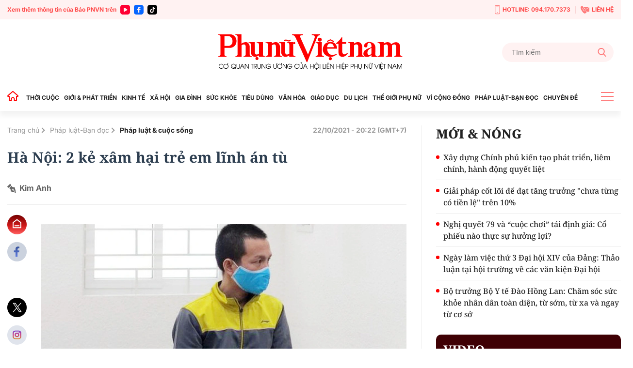

--- FILE ---
content_type: text/html; charset=utf-8
request_url: https://phunuvietnam.vn/ha-noi-2-ke-xam-hai-tre-em-linh-an-tu-20211022203142916.htm
body_size: 24951
content:

<!DOCTYPE html>
<html lang="vi">
<head>
    <meta http-equiv="Content-Type" content="text/html; charset=utf-8" />
    <!-- DESKTOP LIVE HEADER CONFIG -->
        <meta name="google-site-verification" content="RhPwkIZRNqK4GwCQNCsC72b4ToxP5MU8YTwg0auWhVo" />
    <title>Hà Nội: 2 kẻ xâm hại trẻ em lĩnh án tù</title>
    <meta name="description" content="Ngày 22/10, Tòa án Nhân dân thành phố Hà Nội đã mở 2 phiên tòa xét xử sơ thẩm các đối tượng có hành vi hiếp dâm, xâm hại trẻ em. Những đối tượng này đã phải chịu các mức án phạt nghiêm khắc cho hành vi đồi bại của mình." />
	<meta name="keywords" content="xâm hại tình dục  , tòa án nhân dân , phiên tòa xét xử  , xâm hại trẻ em, hành vi đồi bại" />
	<meta name="news_keywords" content="xâm hại tình dục  , tòa án nhân dân , phiên tòa xét xử  , xâm hại trẻ em, hành vi đồi bại" />
	<meta property="og:title" content="H&#224; Nội: 2 kẻ x&#226;m hại trẻ em lĩnh &#225;n t&#249;" />
	<meta property="og:description" content="Ng&#224;y 22/10, T&#242;a &#225;n Nh&#226;n d&#226;n th&#224;nh phố H&#224; Nội đ&#227; mở 2 phi&#234;n t&#242;a x&#233;t xử sơ thẩm c&#225;c đối tượng c&#243; h&#224;nh vi hiếp d&#226;m, x&#226;m hại trẻ em. Những đối tượng n&#224;y đ&#227; phải chịu c&#225;c mức &#225;n phạt nghi&#234;m khắc cho h&#224;nh vi đồi bại của m&#236;nh." />	<meta property="article:tag" content="xâm hại tình dục  , tòa án nhân dân , phiên tòa xét xử  , xâm hại trẻ em, hành vi đồi bại" />


    <meta name="revisit-after" content="1 days">
        <link rel="canonical" href="https://phunuvietnam.vn/ha-noi-2-ke-xam-hai-tre-em-linh-an-tu-20211022203142916.htm" />
    <meta name="viewport" content="width=device-width, initial-scale=1.0" />
    <meta name="author" content="Phunuvietnam" />
    <meta name="copyright" content="Copyright (c) by https://phunuvietnam.vn" />
    <meta http-equiv="X-UA-Compatible" content="IE=edge" />
    <meta http-equiv="content-language" content="vi" />
    <meta name="distribution" content="Global" />
    <meta name="GENERATOR" content="https://phunuvietnam.vn" />
    <meta name="RATING" content="GENERAL" />
    <meta http-equiv="Cache-control" content="Public" />
    <meta http-equiv="Expires" content="600" />
    <meta http-equiv="refresh" content="1800" />
    <meta name="Language" content="vi" />
    <!-- Robots -->
    <meta name="Googlebot" content="index,follow" />
    <meta name="Googlebot-News" content="index,follow" />
    <meta id="metaRobots" name="robots" content="index,follow,all" />
    <!-- DNS PREFETCH -->
    <meta http-equiv="x-dns-prefetch-control" content="on" />
    <link rel="dns-prefetch" href="https://static.mediacdn.vn/">
    <link rel="dns-prefetch" href="https://phunuvietnam.mediacdn.vn">
    <link rel="dns-prefetch" href="https://videothumbs.mediacdn.vn/">
    <link rel="dns-prefetch" href="https://videothumbs-ext.mediacdn.vn/">

    <!-- Open Graph data -->
        <meta property="og:type" content="website" />
    <meta property="og:site_name" content="B&#xC1;O PH&#x1EE4; N&#x1EEE; VI&#x1EC6;T NAM &#x110;I&#x1EC6;N T&#x1EEC;" />
    <meta property="og:rich_attachment" content="true" />
        <meta property="article:publisher" content="https://www.facebook.com/baophunuvn/" />
    <meta property="og:url" content="https://phunuvietnam.vn/ha-noi-2-ke-xam-hai-tre-em-linh-an-tu-20211022203142916.htm" />
        <meta property="og:image" content="https://phunuvietnam.mediacdn.vn/zoom/1200_630/179072216278405120/2021/10/22/tung-16349087664661652145473-7-0-420-660-crop-16349087727801204844315.jpg" />
        <meta property="twitter:image" content="https://phunuvietnam.mediacdn.vn/zoom/1200_630/179072216278405120/2021/10/22/tung-16349087664661652145473-7-0-420-660-crop-16349087727801204844315.jpg" />
        <meta property="og:image:type" content="image/jpg" />
    <meta property="twitter:card" content="summary_large_image" />
    <meta property="og:image:width" content="600" />
    <meta property="og:image:height" content="315" />
    <meta property="og:locale" content="vi_VN" />
    <meta property="og:locale:alternate" content="vi_VN" />
        <meta property="article:published_time" content="2021-10-22T20:22:00&#x2B;07:00" />
        <meta property="article:modified_time" content="2021-10-22T20:30:00&#x2B;07:00" />

        <meta property="fb:app_id" content="1146545922067018" />

    <!-- GOOGLE SEARCH STRUCTURED DATA FOR ARTICLE -->
                            <script type="application/ld+json">
                                {
                                    "@context": "http://schema.org",
                                    "@type": "NewsArticle",
                                    "mainEntityOfPage":{
                                        "@type":"WebPage",
                                        "@id":"https://phunuvietnam.vn/ha-noi-2-ke-xam-hai-tre-em-linh-an-tu-20211022203142916.htm"
                                    },
                                    "headline": "H&#224; Nội: 2 kẻ x&#226;m hại trẻ em lĩnh &#225;n t&#249;",
                                    "description": "Ng&#224;y 22/10, T&#242;a &#225;n Nh&#226;n d&#226;n th&#224;nh phố H&#224; Nội đ&#227; mở 2 phi&#234;n t&#242;a x&#233;t xử sơ thẩm c&#225;c đối tượng c&#243; h&#224;nh vi hiếp d&#226;m, x&#226;m hại trẻ em. Những đối tượng n&#224;y đ&#227; phải chịu c&#225;c mức &#225;n phạt nghi&#234;m khắc cho h&#224;nh vi đồi bại của m&#236;nh.",
                                    "image": {
                                        "@type": "ImageObject",
                                        "url": "https://phunuvietnam.mediacdn.vn/zoom/1200_630/179072216278405120/2021/10/22/tung-16349087664661652145473-7-0-420-660-crop-16349087727801204844315.jpg",
                                        "width" : 600,
                                        "height" : 315
                                    },
                                    "datePublished": "2021-10-22T20:22:00+07:00",
                                    "dateModified": "2021-10-22T20:30:00+07:00",
                                    "author": {
                                        "@type": "Person",
                                        "name": "Kim Anh "
                                    },
                                    "publisher": {
                                        "@type": "Organization",
                                        "name": "BÁO PHỤ NỮ VIỆT NAM ĐIỆN TỬ",
                                        "logo": {
                                            "@type": "ImageObject",
                                            "url": "https://static.mediacdn.vn/phunuvietnam/web_images/logo-60-v1.png",
                                            "width": 60,
                                            "height": 60
                                        }
                                    }
                                }
                            </script><!-- GOOGLE BREADCRUMB STRUCTURED DATA -->
                    <script type="application/ld+json">
                        {
                            "@context": "http://schema.org",
                            "@type": "BreadcrumbList",
                            "itemListElement": [
                                {
                                    "@type": "ListItem",
                                    "position": 1,
                                    "item": {
                                        "@id": "https://phunuvietnam.vn",
                                        "name": "Trang chủ"
                                    }
                                },{
                                    "@type": "ListItem",
                                    "position": 2,
                                    "item": {
                                        "@id": "https://phunuvietnam.vn/phap-luat-ban-doc.htm",
                                        "name": "Ph&#225;p luật-Bạn đọc"
                                    }
                                },{
                    "@type": "ListItem",
                    "position": 3,
                    "item": {
                        "@id": "https://phunuvietnam.vn/phap-luat-ban-doc/luat-doi.htm",
                        "name": " Ph&#225;p luật &amp; cuộc sống"
                    }
                }            
                            ]
                        }
                    </script><script type="application/ld+json">
            {
                "@context": "http://schema.org",
                "@type": "Organization",
                    "name":"BÁO PHỤ NỮ VIỆT NAM ĐIỆN TỬ", 
                    "url": "https://phunuvietnam.vn",
                                "logo": "https://static.mediacdn.vn/phunuvietnam/web_images/logo-60-v1.png", 
                    "email": "mailto:baophunuvietnam@phunuvietnam.vn",
                    "sameAs":[
"https://www.facebook.com/baophunuvn/"],
     
                "contactPoint": [{
                    "@type": "ContactPoint",
                    "telephone": "+842439713500",
                    "contactType": "customer service"
                    }],
                "address": {
                "@type": "PostalAddress",
                "addressLocality": "Hai Bà Trưng",
                "addressRegion": "Hà Nội",
                "addressCountry": "Vietnam",
                "postalCode":"100000",
                "streetAddress": "47 Hàng Chuối"
                }
                }
                </script>


    <!-- FAVICON -->
    <link rel="shortcut icon" href="https://static.mediacdn.vn/phunuvietnam/web_images/logo-60-v1.png" type="image/x-icon" />
    <meta http-equiv="audience" content="General">
    <meta name="MobileOptimized" content="100" />
    <meta name="apple-mobile-web-app-capable" content="yes" />
    <meta name="apple-touch-fullscreen" content="yes" />
    <!-- PAGE CONFIG -->
    
<meta name="format-detection" content="telephone=no" />
<meta name="format-detection" content="address=no" />

<script nonce="sclotusinnline" type="text/javascript">
    function isMobileUserAgent() {
        return /Android|webOS|iPhone|iPad|iPod|BlackBerry|IEMobile|Opera Mini/i.test(navigator.userAgent);
    }
    var _ADM_Channel = '%2Fphap-luat-ban-doc%2Fluat-doi%2Fdetail%2F';
</script>
<script type="text/javascript">
    function getMeta(t) { let e = document.getElementsByTagName("meta"); for (let n = 0; n < e.length; n++)if (e[n].getAttribute("name") === t) return e[n].getAttribute("content"); return "" }
    function loadJsAsync(jsLink, callback, callbackEr) {
        var scriptEl = document.createElement("script");
        scriptEl.type = "text/javascript";
        scriptEl.async = true;
        if (typeof callback == "function") {
            scriptEl.onreadystatechange = scriptEl.onload = function () {
                callback();
            };
        }
        scriptEl.src = jsLink;
        if (typeof callbackEr != "undefined") {
            scriptEl.setAttribute('onerror', callbackEr);
        }
        if (scriptEl) {
            var _scripts = document.getElementsByTagName("script");
            var checkappend = false;
            for (var i = 0; i < _scripts.length; i++) {
                if (_scripts[i].src == jsLink)
                    checkappend = true
            }
            if (!checkappend) {
                var head = document.getElementsByTagName('head')[0];
                head.appendChild(scriptEl);
            }
        }
    }
    function loadJsDefer(e, t, a) { var n = document.createElement("script"); if (n.type = "text/javascript", n.defer = !0, "function" == typeof t && (n.onreadystatechange = n.onload = function () { t() }), n.src = e, void 0 !== a && n.setAttribute("onerror", a), n) { for (var r = document.getElementsByTagName("script"), c = !1, o = 0; o < r.length; o++)r[o].src == e && (c = !0); !c && document.getElementsByTagName("head")[0].appendChild(n) } }

    var hdUserAgent = getMeta("uc:useragent");
    var isNotAllowAds = hdUserAgent.includes("not-allow-ads");

    var appSettings = pageSettings = {
        domain: "https://phunuvietnam.vn",
        ajaxDomain: "https://eth.cnnd.vn",
        domainUtil: "https://eth.cnnd.vn",
        DomainUtils: "https://eth.cnnd.vn",
        signalrHost: "",
        nameSpaceSite: "phunuvietnam",
        sharefbApiDomain: "https://sharefb.cnnd.vn",
        videoplayer: "https://vcplayer.mediacdn.vn",
        imageStorage: "https://phunuvietnam.mediacdn.vn",
        videoImageDomain: "https://videothumbs.mediacdn.vn",
        allowSignalr: false,
        extension: ".htm",
        VideoToken: "",
        fb_appid: "1146545922067018",
        SiteId: 0,
        commentSiteName: "phunuvietnam",
        allowAds: true && !isNotAllowAds
    };
    Object.freeze(appSettings);
</script>

    <script type="text/javascript">
    var page_title = document.title;
    var tracked_url = window.location.pathname + window.location.search + window.location.hash;
    var cate_path = 'phap-luat-ban-doc';
    if (cate_path.length > 0) {
        tracked_url = "/" + cate_path + tracked_url;
    }
</script>

<script>
    if (!isNotAllowAds) {
        loadJsAsync('https://media1.admicro.vn/core/adm_tracking.js');
    }
</script>
<!-- Global site tag (gtag.js) - Google Analytics -->
<script>
    if (!isNotAllowAds) {
        (function (i, s, o, g, r, a, m) {
            i['GoogleAnalyticsObject'] = r; i[r] = i[r] || function () {
                (i[r].q = i[r].q || []).push(arguments)
            }, i[r].l = 1 * new Date(); a = s.createElement(o),
                m = s.getElementsByTagName(o)[0]; a.async = 1; a.src = g; m.parentNode.insertBefore(a, m)
        })(window, document, 'script', '//www.google-analytics.com/analytics.js', 'ga');

        ga('create', 'UA-4263013-7', 'auto', { 'name': 'pagepnvn' });
        ga('pagepnvn.send', 'pageview');

        ga('create', 'UA-66105451-1', 'auto');
        ga('send', 'pageview');
    }
</script>
<!-- Global site tag (gtag.js) - Google Analytics -->
<script>

    window.dataLayer = window.dataLayer || [];
    function gtag() { dataLayer.push(arguments); }
    if (!isNotAllowAds) {
        loadJsAsync('https://www.googletagmanager.com/gtag/js?id=G-EEQYP52RTG');
        gtag('js', new Date());

        gtag('config', 'G-EEQYP52RTG');
    }
</script>
<script type="text/javascript">
    if (!isNotAllowAds) {
        (function (w, c, d) {
            w['admicroAnalyticsObject'] = c;
            w[c] = w[c] || function () {
                (w[d] = w[d] || []).push(arguments);
            };
            w[c].t = 1 * new Date();
            var a = document.createElement("script");
            a.type = "text/javascript"; a.async = !0;
            a.src = "//static.contineljs.com/core/analytics.js";
            var b = document.getElementsByTagName("script")[0];
            b.parentNode.insertBefore(a, b);
        })(window, 'admicro_analytics', 'admicro_analytics_q');
        admicro_analytics({ event: "pageviews", domain: "phunuvietnam.vn", id: 1771 });
    }
</script>
    
 
    <link href="https://static.mediacdn.vn/phunuvietnam/layoutnew/min/main-15122025v1.min.css" type="text/css" rel="stylesheet" />

<style>
    .box-view_more-home { display: none; border-top: 1px solid #eee; margin-top: 20px; padding-top: 20px; }
    .link_list_menu_main.active { color: red; }
    .box-category[data-layout="21"] .box-category-item .box-category-content { min-height: 108px; }
    .sticky_menu { z-index: 99999; }
</style>

    

    

    <link href="https://static.mediacdn.vn/phunuvietnam/layoutnew/min/detail-14052025v1.min.css" rel="stylesheet" />

<style>
    .body_detail .body-content p, .body_detail .body-content div {
        text-align: justify;
    }
    .detail-content img { width: 100%; height: auto; }
    .sp-detail-content img { width: 100%; height: auto; }
    .box-comment-autoplay { margin-top: 20px }
    [data-role="content"] .VCSortableInPreviewMode[type="toc"] .toc-level { position: relative; }
    [data-role="content"] .VCSortableInPreviewMode[type="toc"] .toc-level:before { content: ""; width: 5px; height: 5px; background: #000; position: absolute; border-radius: 100%; top: 5px; left: -10px; }
    [data-role="content"] .VCSortableInPreviewMode[type="toc"] { background-color: #f7f7f7; max-width: unset; padding: 15px 25px; }
    [data-role="content"] .VCSortableInPreviewMode[type="contentnumber"] .IAContentNumber p { margin: 0; }
    @media screen and (max-width: 1000px) {
        .ykcb .ykcb-form {
            grid-template-columns: 68% auto;
        }
        .ykcb .btn_bl {
            white-space: nowrap;
        }
        .VCSortableInPreviewMode, .ykcb .ykcb-form .input-info
        {
            width: 100%;
        }
        [data-role=content] .VCSortableInPreviewMode[type=photo].alignLeft, [data-role=content] .VCSortableInPreviewMode[type=photo].alignLeftOverflow, [data-role=content] .VCSortableInPreviewMode[type=photo].alignRight, [data-role=content] .VCSortableInPreviewMode[type=photo].alignRightOverflow, [data-role=content] .VCSortableInPreviewMode[type=photo], [data-role=content] .VCSortableInPreviewMode[type=VideoStream] { margin-left: 0 !important; }

        [data-role="content"] .VCSortableInPreviewMode.alignRight {
            margin-left: 15px !important;
        }
    }

    .body_detail .body-content h2, .body_detail .body-content h3, .body_detail .body-content h4, .body_detail .body-content h5, .body_detail .body-content h6 {
        font-family: Noto Serif, Arial, sans-serif;
        font-size: 17px;
        line-height: 1.3;
    }

    [data-role="content"] .VCSortableInPreviewMode[type="SimpleQuote"] p.quote {
        border: 4px none #ced0d4;
        font-family: Arial;
        padding: 20px 0px;
        text-align: left;
        font-size: 16px !important;
        font-weight: 300;
        font-style: normal;
        line-height: 1.8;
        padding-left: 20px;
    }

    .VCSortableInPreviewMode[type="SimpleQuote"].no-border .quote:before {
        content: "\201C";
        font-size: 60px;
        position: absolute;
        top: 24px;
        left: 0;
        font-family: Helvetica, Arial, sans-serif;
        font-weight: 400;
        background: none;
        line-height: 29px;
    }
</style>
    <script>
    </script>


    
    <!-- ADS ASYNC-->
    <!-- script cắm ở đầu site -->
    <script>
        var arfAsync = arfAsync || [];
        if (!isNotAllowAds) {
            loadJsAsync('https://static.amcdn.vn/tka/cdn.js');
            loadJsAsync('https://media1.admicro.vn/cms/Arf.min.js', "", callbackEr = "window.arferrorload = true;");
        }
    </script>

</head>
<body class="relative detail-page">
    
                    <input type="hidden" name="nid" id="__HFIELD__nid" value="20211022203142916" />
                    <input type="hidden" name="nt" id="__HFIELD__nt" value="0" />
                    <input type="hidden" name="nnt" id="__HFIELD__nnt" value="0" />
                    <input type="hidden" name="nurl" id="__HFIELD__nurl" value="/ha-noi-2-ke-xam-hai-tre-em-linh-an-tu-20211022203142916.htm" />
                    <input type="hidden" name="zid" id="__HFIELD__zid" value="2387" />
                    <input type="hidden" name="zaid" id="__HFIELD__zaid" value="2387;2382" />
                    <input type="hidden" name="zurl" id="__HFIELD__zurl" value="/ha-noi-2-ke-xam-hai-tre-em-linh-an-tu-20211022203142916.htm" />

    
    <zone id="k1hcsv7k"></zone>
        <script>
            if (typeof (_chkPrLink) == 'undefined' || !_chkPrLink || typeof (_isAdsHidden) == 'undefined' || !_isAdsHidden) {
                if (!isMobileUserAgent())
                    arfAsync.push("k1hcsv7k");
            }
        </script>

    
    <zone id="kt828g93"></zone>
        <script>
            if (typeof (_chkPrLink) == 'undefined' || !_chkPrLink || typeof (_isAdsHidden) == 'undefined' || !_isAdsHidden) {
                if (isMobileUserAgent())
                    arfAsync.push("kt828g93");
            }
        </script>


    <div id="admWrapsite">
        <header>
    <div class="top_bar_site">
        <div class="container">
            <div class="d-flex">
                <div class="mr-auto align-items-center d-flex list_social_top">
                    Xem thêm thông tin của Báo PNVN trên
                    <a href="https://www.youtube.com/BaoPhuNuVietNam" title="youtube" target="_blank" rel="nofollow">
                        <svg width="20" height="20" viewBox="0 0 20 20" fill="none" xmlns="http://www.w3.org/2000/svg">
                            <path fill-rule="evenodd" clip-rule="evenodd" d="M5 0C2.23859 0 0 2.23858 0 5V15C0 17.7614 2.23859 20 5 20H15C17.7614 20 20 17.7614 20 15V5C20 2.23858 17.7614 0 15 0H5ZM7 12.5993V10.0008V7.40078C7 6.32421 8.16565 5.65233 9.09686 6.18827L11.3484 7.48828L13.6 8.78829C14.5328 9.32579 14.5328 10.6727 13.6 11.2102L11.3484 12.5102L9.09686 13.8102C8.16565 14.3493 7 13.6758 7 12.5993Z" fill="#f03"></path>
                        </svg>
                    </a>
                    <a href="https://www.facebook.com/baophunuvn/" title="Facebook" target="_blank" rel="nofollow">
                        <svg width="20" height="20" viewBox="0 0 20 20" fill="none" xmlns="http://www.w3.org/2000/svg">
                            <path fill-rule="evenodd" clip-rule="evenodd" d="M5 0C2.23859 0 0 2.23858 0 5V15C0 17.7614 2.23859 20 5 20H15C17.7614 20 20 17.7614 20 15V5C20 2.23858 17.7614 0 15 0H5ZM7.31537 10.7735H8.80225V15.6846C8.80225 15.9099 8.8924 16 9.11768 16H10.995C11.2653 16 11.3405 15.9099 11.3405 15.6546V10.7584H13.0826C13.338 10.7584 13.413 10.6834 13.413 10.4431V8.62578C13.413 8.38548 13.3229 8.29537 13.0826 8.29537H11.3405C11.3405 8.13847 11.3387 7.98498 11.337 7.83318C11.3337 7.53453 11.3304 7.2424 11.3405 6.94368C11.3405 6.52315 11.5507 6.32791 11.9562 6.32791C12.3617 6.31289 12.7672 6.31289 13.1727 6.31289C13.383 6.31289 13.4731 6.22278 13.4731 6.01252V4.30037C13.4731 4.09011 13.383 4 13.1727 4H11.7009C11.2953 4 10.9199 4.06007 10.5444 4.19524C9.97369 4.40551 9.52313 4.76596 9.20776 5.30663C8.90741 5.83229 8.80225 6.403 8.80225 7.00375V8.32541H7.31537C7.09009 8.32541 7 8.4005 7 8.6408V10.4581C7 10.6834 7.07507 10.7735 7.31537 10.7735Z" fill="#0866ff" />
                        </svg>
                    </a> 
                    <a href="https://www.tiktok.com/@phunuvietnam.vn" title="Tiktok" target="_blank" rel="nofollow">
                        <svg width="20" height="20" viewBox="0 0 20 20" fill="none" xmlns="http://www.w3.org/2000/svg">
                            <path fill-rule="evenodd" clip-rule="evenodd" d="M5 0C2.23858 0 0 2.23858 0 5V15C0 17.7614 2.23858 20 5 20H15C17.7614 20 20 17.7614 20 15V5C20 2.23858 17.7614 0 15 0H5ZM14.0879 6.49787C14.6182 6.89781 15.2785 7.13489 15.9941 7.13489C15.9945 7.13489 15.9995 7.13489 16 7.13451V7.68521V9.16963C15.3 9.16988 14.6199 9.03272 13.9785 8.76209C13.566 8.58796 13.1818 8.36362 12.8303 8.0925L12.8408 12.6616C12.8364 13.6905 12.4294 14.6572 11.6927 15.3853C11.0931 15.978 10.3334 16.3549 9.51001 16.4769C9.31653 16.5055 9.11962 16.5202 8.92051 16.5202C8.03906 16.5202 7.20219 16.2346 6.51766 15.7078C6.38884 15.6086 6.26565 15.5011 6.14833 15.3853C5.34992 14.5962 4.93822 13.5266 5.00753 12.4015C5.06043 11.545 5.40331 10.7283 5.97493 10.0881C6.73123 9.2409 7.78925 8.77067 8.92051 8.77067C9.11962 8.77067 9.31653 8.78561 9.51001 8.81426V9.36311V10.8899C9.32657 10.8294 9.13064 10.7961 8.92663 10.7961C7.8931 10.7961 7.05696 11.6393 7.07239 12.6736C7.08219 13.3354 7.44368 13.9138 7.97686 14.2327C8.2274 14.3826 8.51567 14.4754 8.82328 14.4923C9.06427 14.5056 9.29571 14.472 9.51001 14.4012C10.2484 14.1573 10.7811 13.4637 10.7811 12.6457L10.7836 9.58598V4H12.8279C12.8298 4.20254 12.8504 4.40019 12.8886 4.59171C13.0429 5.36686 13.4798 6.03939 14.0879 6.49787ZM16 7.1344C16 7.13444 16 7.13448 16 7.13451V7.1344Z" fill="rgb(0, 0, 0)"></path>
                        </svg>
                    </a>
                </div>
                <div class="ml-auto d-flex align-items-center top_bar_right">
                    <a href="tel:0941707373" class="d-flex align-items-center" title="Hotline">
                        <svg width="11" height="19" viewBox="0 0 11 19" fill="none" xmlns="http://www.w3.org/2000/svg">
                            <path d="M6.25863 15.6538H4.74139C4.43036 15.6538 4.17242 15.3662 4.17242 15.0192C4.17242 14.6723 4.43036 14.3846 4.74139 14.3846H6.25863C6.56967 14.3846 6.8276 14.6723 6.8276 15.0192C6.8276 15.3662 6.56967 15.6538 6.25863 15.6538Z" fill="#FF7979" />
                            <path d="M8.91379 18.1923H2.08621C0.933103 18.1923 0 17.1515 0 15.8654V2.32692C0 1.04077 0.933103 0 2.08621 0H8.91379C10.0669 0 11 1.04077 11 2.32692V15.8654C11 17.1515 10.0669 18.1923 8.91379 18.1923ZM2.08621 1.26923C1.56276 1.26923 1.13793 1.74308 1.13793 2.32692V15.8654C1.13793 16.4492 1.56276 16.9231 2.08621 16.9231H8.91379C9.43724 16.9231 9.86207 16.4492 9.86207 15.8654V2.32692C9.86207 1.74308 9.43724 1.26923 8.91379 1.26923H2.08621Z" fill="#FF7979" />
                            <path d="M7.30553 2.32692H3.69449C3.40622 2.32692 3.1407 2.14923 3.01932 1.86154L2.47311 0.634613H8.54208L7.99587 1.86154C7.86691 2.14923 7.60139 2.32692 7.3207 2.32692H7.30553Z" fill="#FF7979" />
                        </svg>
                        HOTLINE: 094.170.7373
                    </a> <a href="mailto:baophunuvietnam@phunuvietnam.vn" title="Liên hệ" class="d-flex align-items-center">
                        <svg width="18" height="16" viewBox="0 0 18 16" fill="none" xmlns="http://www.w3.org/2000/svg">
                            <path fill-rule="evenodd" clip-rule="evenodd" d="M6.48427 2.6092H17.2015L10.836 6.79863L6.50614 3.94893C6.67099 3.52515 6.67239 3.04612 6.48427 2.6092ZM3.68136 5.04077L5.2435 4.12761C5.70709 3.85662 5.86096 3.27845 5.58956 2.82716L4.17926 0.482035C4.03458 0.24142 3.81559 0.0866323 3.53332 0.0254558C3.25102 -0.0357568 2.98407 0.0136549 2.74569 0.17123L0.173722 1.87128C-1.05054 6.0126 4.45104 14.9784 8.67044 16L11.49 14.7116C11.7513 14.5923 11.9294 14.395 12.0153 14.1297C12.1012 13.8644 12.0711 13.6049 11.9264 13.3643L10.5161 11.0192C10.2447 10.5679 9.64622 10.4067 9.16996 10.6567L7.56518 11.4989C5.97815 10.1439 4.11022 7.0378 3.68136 5.04077ZM17.9799 3.14799L11.0905 7.68221C10.9293 7.78784 10.7222 7.77959 10.5724 7.67624L5.99874 4.66611C5.91209 4.74107 5.81719 4.80942 5.7141 4.86969L4.72606 5.44721C5.24516 7.05553 6.52959 9.19135 7.72086 10.4271L8.73586 9.89437C9.64275 9.41843 10.783 9.72547 11.2997 10.5848L12.1743 12.0391H17.2687C17.6709 12.0391 18 11.7232 18 11.337V3.31132C18 3.25514 17.993 3.20044 17.9799 3.14799Z" fill="#FF7979" />
                        </svg>
                        LIÊN HỆ
                    </a>
                </div>
            </div>
        </div>
    </div>
    <div class="container align-items-center top_main">
        <script>
            fetch('/ajax/magazine-all.htm')
                .then(response => response.text())
                .then(data => {
                    document.querySelector('.container.align-items-center.top_main .mr-auto').insertAdjacentHTML('beforeend', data);
                })
                .catch(error => {
                    console.error('Error fetching magazine all:', error);
                });
        </script>
        <div class="mr-auto">
        </div>
        <div class="col30per-head">
                <div class="header-top-logo"> 
                    <a href="/" title="Phụ nữ Việt Nam">
                            <img src="https://static.mediacdn.vn/phunuvietnam/layoutnew_images/pnvn_logo_2025.svg" alt="Phụ nữ Việt Nam" width="380" height="95">
                    </a> 
                </div>
        </div>
        <div class="col30per-head head-top-right">
            <div class="search search-box">
                <input type="text" class="form-control search-input" id="txtSearch" aria-label="Tìm kiếm" placeholder="Tìm kiếm" aria-label="Tìm kiếm" aria-describedby="search-input" onkeyup="if(event.key === 'Enter'){ OnSearchClick() }">
                <div class="input-group-append" id="btnSearch" onclick=" OnSearchClick()">
                    <span class="button-search">
                        <svg width="18" height="19" viewBox="0 0 18 19" fill="none" xmlns="http://www.w3.org/2000/svg">
                            <path d="M17.7263 17.306L13.289 12.6028C14.4299 11.2207 15.055 9.48166 15.055 7.67124C15.055 3.44139 11.6781 0 7.52752 0C3.37691 0 0 3.44139 0 7.67124C0 11.9011 3.37691 15.3425 7.52752 15.3425C9.08571 15.3425 10.5706 14.8635 11.8401 13.9543L16.3111 18.6931C16.498 18.8909 16.7494 19 17.0187 19C17.2737 19 17.5156 18.9009 17.6992 18.7208C18.0893 18.3383 18.1017 17.7039 17.7263 17.306ZM7.52752 2.00119C10.5955 2.00119 13.0913 4.54471 13.0913 7.67124C13.0913 10.7978 10.5955 13.3413 7.52752 13.3413C4.45956 13.3413 1.9637 10.7978 1.9637 7.67124C1.9637 4.54471 4.45956 2.00119 7.52752 2.00119Z" fill="#FF7979" />
                        </svg>
                    </span>
                </div>
            </div>
        </div>
    </div>
</header>
<header class="sticky_menu">
    <div class="menu_main">
        <div class="container container_menu_main">
            <ul class="list_menu_main">
                <li class="item_list_menu_main">
                    <a href="/" class="icon_home" title="Trang chủ">
                        <svg width="24" height="21" viewBox="0 0 24 21" fill="none" xmlns="http://www.w3.org/2000/svg">
                            <path d="M21.7304 9.58967L21.7319 9.59099C21.8709 9.71147 21.9697 9.87152 22.0152 10.0497C22.0606 10.2279 22.0506 10.4157 21.9864 10.5881L22.9234 10.9373L21.9864 10.5881C21.9221 10.7604 21.8068 10.909 21.6558 11.0139C21.5048 11.1189 21.3253 11.1752 21.1414 11.1754H19.9654H18.9654V12.1754V18.9837C18.9652 19.2244 18.8694 19.4552 18.6992 19.6253C18.529 19.7955 18.2983 19.8913 18.0576 19.8916H15.3362C15.0955 19.8913 14.8647 19.7955 14.6945 19.6253C14.5245 19.4553 14.4287 19.2248 14.4283 18.9843C14.4283 18.9841 14.4283 18.9839 14.4283 18.9837L14.4283 16.4327C14.4471 15.7029 14.2003 14.9908 13.7336 14.4289C13.2631 13.8625 12.6017 13.4879 11.8741 13.3757L11.8519 13.3723L11.8296 13.3698C11.4223 13.3256 11.0103 13.3685 10.6209 13.4955C10.2319 13.6223 9.87426 13.8303 9.57161 14.1056C9.27097 14.378 9.03056 14.7102 8.86581 15.0809L9.77965 15.487L8.86581 15.0809C8.70086 15.4521 8.61541 15.8538 8.61496 16.26V16.2611L8.61496 18.9837C8.61496 18.9839 8.61496 18.9841 8.61496 18.9843C8.6145 19.2248 8.51878 19.4553 8.34873 19.6253C8.17853 19.7955 7.94778 19.8913 7.70708 19.8916H4.98568C4.74499 19.8913 4.51424 19.7955 4.34404 19.6253C4.17399 19.4553 4.07826 19.2248 4.07781 18.9843V12.1754V11.1754H3.07781H1.90199C1.7178 11.1752 1.53808 11.1187 1.38693 11.0134C1.23578 10.9082 1.12044 10.7592 1.05637 10.5865C0.99231 10.4139 0.982594 10.2257 1.02853 10.0474C1.07446 9.86899 1.17385 9.70894 1.31335 9.58868L1.31336 9.58869L1.31706 9.58547L10.921 1.224C10.9213 1.22376 10.9216 1.22353 10.9218 1.2233C11.0885 1.07918 11.3015 0.999905 11.5219 1C11.7424 1.0001 11.9555 1.07964 12.1221 1.22404C12.1223 1.2242 12.1225 1.22436 12.1226 1.22452L21.7304 9.58967Z" stroke="#FF0000" stroke-width="2" />
                        </svg>
                    </a>
                </li>
                <li class="item_list_menu_main">
                    <a href="/thoi-cuoc.htm" title="THỜI CUỘC" class="link_list_menu_main">THỜI CUỘC</a>
                    
    <ul class="sub_list_menu_main">
            <li><a href="/thoi-cuoc/chinh-tri.htm">Ch&#xED;nh tr&#x1ECB;</a></li>
            <li><a href="/thoi-cuoc/mat-tran.htm">M&#x1EB7;t tr&#x1EAD;n</a></li>
            <li><a href="/thoi-cuoc/quoc-te.htm">Qu&#x1ED1;c t&#x1EBF;</a></li>
            <li><a href="/thoi-cuoc/su-kien-binh-luan.htm">S&#x1EF1; ki&#x1EC7;n-B&#xEC;nh lu&#x1EAD;n</a></li>
    </ul>


                </li>
                <li class="item_list_menu_main">
                    <a href="/gioi-phat-trien.htm" title="GIỚI & PHÁT TRIỂN" class="link_list_menu_main">GIỚI & PHÁT TRIỂN</a>
                    
    <ul class="sub_list_menu_main">
            <li><a href="/gioi-phat-trien/hoat-dong-hoi.htm">Ho&#x1EA1;t &#x111;&#x1ED9;ng H&#x1ED9;i</a></li>
            <li><a href="/gioi-phat-trien/binh-dang-gioi.htm">B&#xEC;nh &#x111;&#x1EB3;ng gi&#x1EDB;i</a></li>
            <li><a href="/gioi-phat-trien/phu-nu-viet-nam-o-nuoc-ngoai.htm">Ph&#x1EE5; n&#x1EEF; Vi&#x1EC7;t Nam &#x1EDF; n&#x1B0;&#x1EDB;c ngo&#xE0;i</a></li>
            <li><a href="/gioi-phat-trien/du-an-de-an.htm">D&#x1EF1; &#xE1;n &#x2013; &#x110;&#x1EC1; &#xE1;n</a></li>
    </ul>


                </li>
                <li class="item_list_menu_main">
                    <a href="/kinh-te.htm" title="KINH TẾ" class="link_list_menu_main">KINH TẾ</a>
                    
    <ul class="sub_list_menu_main">
            <li><a href="/kinh-te/chung-khoan.htm">Ch&#x1EE9;ng kho&#xE1;n</a></li>
            <li><a href="/kinh-te/bat-dong-san.htm">B&#x1EA5;t &#x111;&#x1ED9;ng s&#x1EA3;n</a></li>
            <li><a href="/kinh-te/doanh-nghiep-doanh-nhan.htm">Doanh nghi&#x1EC7;p - Doanh nh&#xE2;n</a></li>
            <li><a href="/kinh-te/kinh-te-gia-dinh.htm">Kinh t&#x1EBF; gia &#x111;&#xEC;nh</a></li>
    </ul>


                </li>
                <li class="item_list_menu_main">
                    <a href="/xa-hoi.htm" title="XÃ HỘI" class="link_list_menu_main">XÃ HỘI </a>
                    
    <ul class="sub_list_menu_main">
            <li><a href="/xa-hoi/doi-song.htm">&#x110;&#x1EDD;i s&#x1ED1;ng</a></li>
            <li><a href="/xa-hoi/lao-dong-viec-lam.htm">Lao &#x111;&#x1ED9;ng - Vi&#x1EC7;c l&#xE0;m</a></li>
            <li><a href="/xa-hoi/nhip-song-so.htm">Nh&#x1ECB;p s&#x1ED1;ng s&#x1ED1; </a></li>
    </ul>


                </li>
                <li class="item_list_menu_main">
                    <a href="/gia-dinh.htm" title="GIA ĐÌNH" class="link_list_menu_main">GIA ĐÌNH</a>
                    
    <ul class="sub_list_menu_main">
            <li><a href="/gia-dinh/thanh-tam-tu-van.htm">Thanh T&#xE2;m t&#x1B0; v&#x1EA5;n</a></li>
            <li><a href="/gia-dinh/tinh-yeu-hon-nhan.htm">T&#xEC;nh y&#xEA;u-H&#xF4;n nh&#xE2;n</a></li>
            <li><a href="/gia-dinh/lam-cha-me.htm">L&#xE0;m cha m&#x1EB9;</a></li>
    </ul>


                </li>
                <li class="item_list_menu_main">
                    <a href="/suc-khoe.htm" title="SỨC KHỎE" class="link_list_menu_main">SỨC KHỎE</a>
                    
    <ul class="sub_list_menu_main">
            <li><a href="/suc-khoe/song-khoe.htm">S&#x1ED1;ng kh&#x1ECF;e</a></li>
            <li><a href="/suc-khoe/me-be.htm">M&#x1EB9; &amp; B&#xE9;</a></li>
            <li><a href="/suc-khoe/phong-chua-benh.htm">Ph&#xF2;ng &amp; ch&#x1EEF;a b&#x1EC7;nh</a></li>
    </ul>


                </li>
                <li class="item_list_menu_main">
                    <a href="/tieu-dung.htm" title="TIÊU DÙNG" class="link_list_menu_main">TIÊU DÙNG </a>
                    
    <ul class="sub_list_menu_main">
            <li><a href="/tieu-dung/gia-ca-thi-truong.htm">Gi&#xE1; c&#x1EA3; - th&#x1ECB; tr&#x1B0;&#x1EDD;ng</a></li>
            <li><a href="/tieu-dung/tieu-dung-thong-thai.htm">Ti&#xEA;u d&#xF9;ng th&#xF4;ng th&#xE1;i</a></li>
            <li><a href="/tieu-dung/quyen-loi-nguoi-tieu-dung.htm">Quy&#x1EC1;n l&#x1EE3;i ng&#x1B0;&#x1EDD;i ti&#xEA;u d&#xF9;ng</a></li>
    </ul>


                </li>
                <li class="item_list_menu_main">
                    <a href="/van-hoa.htm" title="VĂN HÓA GIẢI TRÍ" class="link_list_menu_main">VĂN HÓA</a>
                    
    <ul class="sub_list_menu_main">
            <li><a href="/van-hoa/nguon-coi.htm">Ngu&#x1ED3;n c&#x1ED9;i</a></li>
            <li><a href="/van-hoa/van-hoc.htm">V&#x103;n h&#x1ECD;c</a></li>
            <li><a href="/van-hoa/nghe-thuat.htm">Ngh&#x1EC7; thu&#x1EAD;t</a></li>
            <li><a href="/van-hoa/showbiz.htm">Showbiz</a></li>
    </ul>


                </li>
                <li class="item_list_menu_main">
                    <a href="/giao-duc.htm" title="GIÁO DỤC" class="link_list_menu_main">GIÁO DỤC</a>
                    
    <ul class="sub_list_menu_main">
            <li><a href="/giao-duc/hoc-duong.htm">H&#x1ECD;c &#x111;&#x1B0;&#x1EDD;ng</a></li>
            <li><a href="/giao-duc/tuyen-sinh.htm">Tuy&#x1EC3;n sinh </a></li>
    </ul>


                </li>
                <li class="item_list_menu_main">
                    <a href="/du-lich.htm" title="DU LỊCH" class="link_list_menu_main">DU LỊCH</a>
                    
    <ul class="sub_list_menu_main">
            <li><a href="/du-lich/kham-pha-trai-nghiem.htm">Kh&#xE1;m ph&#xE1;-Tr&#x1EA3;i nghi&#x1EC7;m</a></li>
            <li><a href="/du-lich/cam-nang-du-lich.htm">C&#x1EA9;m nang du l&#x1ECB;ch</a></li>
    </ul>


                </li>
                <li class="item_list_menu_main">
                    <a href="/the-gioi-phu-nu.htm" title="THẾ GIỚI PHỤ NỮ" class="link_list_menu_main">THẾ GIỚI PHỤ NỮ</a>
                    
    <ul class="sub_list_menu_main">
            <li><a href="/the-gioi-phu-nu/phong-cach.htm">Phong c&#xE1;ch</a></li>
            <li><a href="/the-gioi-phu-nu/lam-dep.htm"> L&#xE0;m &#x111;&#x1EB9;p</a></li>
            <li><a href="/the-gioi-phu-nu/thoi-trang.htm">Th&#x1EDD;i trang</a></li>
            <li><a href="/the-gioi-phu-nu/dam-dang.htm">&#x110;&#x1EA3;m &#x111;ang</a></li>
            <li><a href="/the-gioi-phu-nu/tu-dien-dan-ong.htm">T&#x1EEB; &#x111;i&#x1EC3;n &#x111;&#xE0;n &#xF4;ng</a></li>
    </ul>


                </li>
                <li class="item_list_menu_main">
                    <a href="/vi-cong-dong.htm" title="VÌ CỘNG ĐỒNG" class="link_list_menu_main">VÌ CỘNG ĐỒNG</a>
                    
    <ul class="sub_list_menu_main">
            <li><a href="/vi-cong-dong/song-dep.htm">S&#x1ED1;ng &#x111;&#x1EB9;p</a></li>
            <li><a href="/vi-cong-dong/nhip-cau-nhan-ai.htm">Nh&#x1ECB;p c&#x1EA7;u nh&#xE2;n &#xE1;i</a></li>
    </ul>


                </li>
                <li class="item_list_menu_main">
                    <a href="/phap-luat-ban-doc.htm" title="PHÁP LUẬT-BẠN ĐỌC" class="link_list_menu_main">PHÁP LUẬT-BẠN ĐỌC</a>
                    


                </li>
                <li class="item_list_menu_main">
                    <a href="/chuyen-de.htm" title="CHUYÊN ĐỀ" class="link_list_menu_main">CHUYÊN ĐỀ </a>
                    
    <ul class="sub_list_menu_main">
            <li><a href="/chuyen-de/van-de.htm">V&#x1EA5;n &#x111;&#x1EC1;</a></li>
            <li><a href="/chuyen-de/dia-danh.htm">&#x110;&#x1ECB;a danh</a></li>
            <li><a href="/chuyen-de/nhan-vat.htm">Nh&#xE2;n v&#x1EAD;t</a></li>
            <li><a href="/chuyen-de/su-kien.htm">S&#x1EF1; ki&#x1EC7;n</a></li>
    </ul>


                </li>
            </ul>
            <div class="all_menu_main">
                <a href="javascript:;" class="btn_show_all_menu_main"><span></span><span></span><span></span><span></span></a>
                <div class="show_all_menu_main">
                    <div class="container d-flex">
                        <ul class="list_all_menu_main ">
                            
        <li>
            <a href="/thoi-cuoc.htm" title="Th&#x1EDD;i cu&#x1ED9;c" class="name_menu_main">Th&#x1EDD;i cu&#x1ED9;c</a>
            <ul class="sub_all_menu_main">
                        <li><a href="/thoi-cuoc/chinh-tri.htm">Ch&#xED;nh tr&#x1ECB;</a></li>
                        <li><a href="/thoi-cuoc/mat-tran.htm">M&#x1EB7;t tr&#x1EAD;n</a></li>
                        <li><a href="/thoi-cuoc/quoc-te.htm">Qu&#x1ED1;c t&#x1EBF;</a></li>
                        <li><a href="/thoi-cuoc/su-kien-binh-luan.htm">S&#x1EF1; ki&#x1EC7;n-B&#xEC;nh lu&#x1EAD;n</a></li>

            </ul>
        </li>


                            
        <li>
            <a href="/gioi-phat-trien.htm" title="Gi&#x1EDB;i &amp; Ph&#xE1;t tri&#x1EC3;n" class="name_menu_main">Gi&#x1EDB;i &amp; Ph&#xE1;t tri&#x1EC3;n</a>
            <ul class="sub_all_menu_main">
                        <li><a href="/gioi-phat-trien/hoat-dong-hoi.htm">Ho&#x1EA1;t &#x111;&#x1ED9;ng H&#x1ED9;i</a></li>
                        <li><a href="/gioi-phat-trien/binh-dang-gioi.htm">B&#xEC;nh &#x111;&#x1EB3;ng gi&#x1EDB;i</a></li>
                        <li><a href="/gioi-phat-trien/phu-nu-viet-nam-o-nuoc-ngoai.htm">Ph&#x1EE5; n&#x1EEF; Vi&#x1EC7;t Nam &#x1EDF; n&#x1B0;&#x1EDB;c ngo&#xE0;i</a></li>
                        <li><a href="/gioi-phat-trien/du-an-de-an.htm">D&#x1EF1; &#xE1;n &#x2013; &#x110;&#x1EC1; &#xE1;n</a></li>

            </ul>
        </li>


                            
        <li>
            <a href="/kinh-te.htm" title="Kinh t&#x1EBF;" class="name_menu_main">Kinh t&#x1EBF;</a>
            <ul class="sub_all_menu_main">
                        <li><a href="/kinh-te/chung-khoan.htm">Ch&#x1EE9;ng kho&#xE1;n</a></li>
                        <li><a href="/kinh-te/bat-dong-san.htm">B&#x1EA5;t &#x111;&#x1ED9;ng s&#x1EA3;n</a></li>
                        <li><a href="/kinh-te/doanh-nghiep-doanh-nhan.htm">Doanh nghi&#x1EC7;p - Doanh nh&#xE2;n</a></li>
                        <li><a href="/kinh-te/kinh-te-gia-dinh.htm">Kinh t&#x1EBF; gia &#x111;&#xEC;nh</a></li>

            </ul>
        </li>


                            
        <li>
            <a href="/giao-duc.htm" title="Gi&#xE1;o d&#x1EE5;c" class="name_menu_main">Gi&#xE1;o d&#x1EE5;c</a>
            <ul class="sub_all_menu_main">
                        <li><a href="/giao-duc/hoc-duong.htm">H&#x1ECD;c &#x111;&#x1B0;&#x1EDD;ng</a></li>
                        <li><a href="/giao-duc/tuyen-sinh.htm">Tuy&#x1EC3;n sinh </a></li>

            </ul>
        </li>


                            
        <li>
            <a href="/suc-khoe.htm" title="S&#x1EE9;c kh&#x1ECF;e" class="name_menu_main">S&#x1EE9;c kh&#x1ECF;e</a>
            <ul class="sub_all_menu_main">
                        <li><a href="/suc-khoe/song-khoe.htm">S&#x1ED1;ng kh&#x1ECF;e</a></li>
                        <li><a href="/suc-khoe/me-be.htm">M&#x1EB9; &amp; B&#xE9;</a></li>
                        <li><a href="/suc-khoe/phong-chua-benh.htm">Ph&#xF2;ng &amp; ch&#x1EEF;a b&#x1EC7;nh</a></li>

            </ul>
        </li>


                            
        <li>
            <a href="/gia-dinh.htm" title="Gia &#x111;&#xEC;nh" class="name_menu_main">Gia &#x111;&#xEC;nh</a>
            <ul class="sub_all_menu_main">
                        <li><a href="/gia-dinh/thanh-tam-tu-van.htm">Thanh T&#xE2;m t&#x1B0; v&#x1EA5;n</a></li>
                        <li><a href="/gia-dinh/tinh-yeu-hon-nhan.htm">T&#xEC;nh y&#xEA;u-H&#xF4;n nh&#xE2;n</a></li>
                        <li><a href="/gia-dinh/lam-cha-me.htm">L&#xE0;m cha m&#x1EB9;</a></li>

            </ul>
        </li>


                            
        <li>
            <a href="/tieu-dung.htm" title="Ti&#xEA;u d&#xF9;ng" class="name_menu_main">Ti&#xEA;u d&#xF9;ng</a>
            <ul class="sub_all_menu_main">
                        <li><a href="/tieu-dung/gia-ca-thi-truong.htm">Gi&#xE1; c&#x1EA3; - th&#x1ECB; tr&#x1B0;&#x1EDD;ng</a></li>
                        <li><a href="/tieu-dung/tieu-dung-thong-thai.htm">Ti&#xEA;u d&#xF9;ng th&#xF4;ng th&#xE1;i</a></li>
                        <li><a href="/tieu-dung/quyen-loi-nguoi-tieu-dung.htm">Quy&#x1EC1;n l&#x1EE3;i ng&#x1B0;&#x1EDD;i ti&#xEA;u d&#xF9;ng</a></li>

            </ul>
        </li>


                            
        <li>
            <a href="/the-gioi-phu-nu.htm" title="Th&#x1EBF; gi&#x1EDB;i ph&#x1EE5; n&#x1EEF; " class="name_menu_main">Th&#x1EBF; gi&#x1EDB;i ph&#x1EE5; n&#x1EEF; </a>
            <ul class="sub_all_menu_main">
                        <li><a href="/the-gioi-phu-nu/phong-cach.htm">Phong c&#xE1;ch</a></li>
                        <li><a href="/the-gioi-phu-nu/lam-dep.htm"> L&#xE0;m &#x111;&#x1EB9;p</a></li>
                        <li><a href="/the-gioi-phu-nu/thoi-trang.htm">Th&#x1EDD;i trang</a></li>
                        <li><a href="/the-gioi-phu-nu/dam-dang.htm">&#x110;&#x1EA3;m &#x111;ang</a></li>
                        <li><a href="/the-gioi-phu-nu/tu-dien-dan-ong.htm">T&#x1EEB; &#x111;i&#x1EC3;n &#x111;&#xE0;n &#xF4;ng</a></li>

            </ul>
        </li>


                            
        <li>
            <a href="/xa-hoi.htm" title="X&#xE3; h&#x1ED9;i" class="name_menu_main">X&#xE3; h&#x1ED9;i</a>
            <ul class="sub_all_menu_main">
                        <li><a href="/xa-hoi/doi-song.htm">&#x110;&#x1EDD;i s&#x1ED1;ng</a></li>
                        <li><a href="/xa-hoi/lao-dong-viec-lam.htm">Lao &#x111;&#x1ED9;ng - Vi&#x1EC7;c l&#xE0;m</a></li>
                        <li><a href="/xa-hoi/nhip-song-so.htm">Nh&#x1ECB;p s&#x1ED1;ng s&#x1ED1; </a></li>

            </ul>
        </li>


                            
        <li>
            <a href="/van-hoa.htm" title="V&#x103;n h&#xF3;a" class="name_menu_main">V&#x103;n h&#xF3;a</a>
            <ul class="sub_all_menu_main">
                        <li><a href="/van-hoa/nguon-coi.htm">Ngu&#x1ED3;n c&#x1ED9;i</a></li>
                        <li><a href="/van-hoa/van-hoc.htm">V&#x103;n h&#x1ECD;c</a></li>
                        <li><a href="/van-hoa/nghe-thuat.htm">Ngh&#x1EC7; thu&#x1EAD;t</a></li>
                        <li><a href="/van-hoa/showbiz.htm">Showbiz</a></li>

            </ul>
        </li>


                            
        <li>
            <a href="/phap-luat-ban-doc.htm" title="Ph&#xE1;p lu&#x1EAD;t-B&#x1EA1;n &#x111;&#x1ECD;c" class="name_menu_main">Ph&#xE1;p lu&#x1EAD;t-B&#x1EA1;n &#x111;&#x1ECD;c</a>
            <ul class="sub_all_menu_main">
                        <li><a href="/phap-luat-ban-doc/luat-doi.htm"> Ph&#xE1;p lu&#x1EAD;t &amp; cu&#x1ED9;c s&#x1ED1;ng</a></li>
                        <li><a href="/phap-luat-ban-doc/tu-van-phap-luat.htm">T&#x1B0; v&#x1EA5;n ph&#xE1;p lu&#x1EAD;t</a></li>
                        <li><a href="/phap-luat-ban-doc/theo-don-thu-ban-doc.htm">Theo &#x111;&#x1A1;n th&#x1B0; b&#x1EA1;n &#x111;&#x1ECD;c</a></li>
                        <li><a href="/phap-luat-ban-doc/quy-dinh-moi.htm">Quy &#x111;&#x1ECB;nh m&#x1EDB;i</a></li>

            </ul>
        </li>


                            
        <li>
            <a href="/vi-cong-dong.htm" title="V&#xEC; c&#x1ED9;ng &#x111;&#x1ED3;ng" class="name_menu_main">V&#xEC; c&#x1ED9;ng &#x111;&#x1ED3;ng</a>
            <ul class="sub_all_menu_main">
                        <li><a href="/vi-cong-dong/song-dep.htm">S&#x1ED1;ng &#x111;&#x1EB9;p</a></li>
                        <li><a href="/vi-cong-dong/nhip-cau-nhan-ai.htm">Nh&#x1ECB;p c&#x1EA7;u nh&#xE2;n &#xE1;i</a></li>

            </ul>
        </li>


                            
        <li>
            <a href="/chuyen-de.htm" title="Chuy&#xEA;n &#x111;&#x1EC1;" class="name_menu_main">Chuy&#xEA;n &#x111;&#x1EC1;</a>
            <ul class="sub_all_menu_main">
                        <li><a href="/chuyen-de/van-de.htm">V&#x1EA5;n &#x111;&#x1EC1;</a></li>
                        <li><a href="/chuyen-de/dia-danh.htm">&#x110;&#x1ECB;a danh</a></li>
                        <li><a href="/chuyen-de/nhan-vat.htm">Nh&#xE2;n v&#x1EAD;t</a></li>
                        <li><a href="/chuyen-de/su-kien.htm">S&#x1EF1; ki&#x1EC7;n</a></li>

            </ul>
        </li>


                            <li>
                                <a href="/multimedia.htm" title="Multimedia" class="name_menu_main">Multimedia</a>
                                <ul class="sub_all_menu_main">
                                    <li><a href="/video.htm">Video</a></li>
                                    <li><a href="/video/tin-tuc.htm">Tin tức</a></li>
                                    <li><a href="/video/phim-tai-lieu.htm">Phim tài liệu</a></li>
                                    <li><a href="/video/su-ke.htm">Sử kể</a></li>
                                    <li><a href="/podcast.htm">Podcast</a></li>

                                </ul>
                            </li>
                            <li>
                                <a href="/magazine.htm" title="Emagazine" class="name_menu_main">Emagazine</a>
                            </li>
                            <li>
                                <a href="/tin-moi-nhat.htm" title="tin mới" class="name_menu_main">Tin mới</a>
                            </li>
                        </ul>
                    </div>
                </div>
            </div>
        </div>
    </div>
</header>
<header class="head_mobile ">
    <div class="flex_mb justify-content-between">
        <div class="menu_block">
            <div class="button_menu_mb" id="click_show_menu_mb" onclick="click_menu_mb()"> <span></span> <span></span> <span></span> <span></span> </div>
        </div>
        <style>
            @media screen and (max-width: 1180px) {
                .logo_mobile img {
                    height: 50px;
                }

                .logo_mobile {
                    width: 230px;
                }
            }
        </style>
        <a href="/" title="Phụ nữ Việt Nam" class="logo_mobile">
            <img src="https://static.mediacdn.vn/phunuvietnam/layoutnew_images/pnvn_logo_2025.svg" width="230" height="50" alt="Phụ nữ Việt Nam" />
        </a>
        <div class="right_head_mb ">
            <div class="icon_search_mb" id="click_show_search_mb" onclick="click_show_search()">
                <svg width="18" height="19" viewBox="0 0 18 19" fill="none" xmlns="http://www.w3.org/2000/svg">
                    <path d="M17.7263 17.306L13.289 12.6028C14.4299 11.2207 15.055 9.48166 15.055 7.67124C15.055 3.44139 11.6781 0 7.52752 0C3.37691 0 0 3.44139 0 7.67124C0 11.9011 3.37691 15.3425 7.52752 15.3425C9.08571 15.3425 10.5706 14.8635 11.8401 13.9543L16.3111 18.6931C16.498 18.8909 16.7494 19 17.0187 19C17.2737 19 17.5156 18.9009 17.6992 18.7208C18.0893 18.3383 18.1017 17.7039 17.7263 17.306ZM7.52752 2.00119C10.5955 2.00119 13.0913 4.54471 13.0913 7.67124C13.0913 10.7978 10.5955 13.3413 7.52752 13.3413C4.45956 13.3413 1.9637 10.7978 1.9637 7.67124C1.9637 4.54471 4.45956 2.00119 7.52752 2.00119Z" fill="#FF7979" />
                </svg>
            </div>
        </div>
    </div>
    <div class="box_search_mb" id="show_box_search">
        <div class="d-flex">
            <input class="txt_search" type="text" id="txtSearchMob" placeholder="Tìm kiếm" onkeyup="if(event.key === 'Enter'){ OnSearchClickMob() }" />
            <button class="btn_search ml-auto" aria-label="Search" id="search-btn-mob" onclick="OnSearchClickMob()">
                <svg width="18" height="19" viewBox="0 0 18 19" fill="none" xmlns="http://www.w3.org/2000/svg">
                    <path d="M17.7263 17.306L13.289 12.6028C14.4299 11.2207 15.055 9.48166 15.055 7.67124C15.055 3.44139 11.6781 0 7.52752 0C3.37691 0 0 3.44139 0 7.67124C0 11.9011 3.37691 15.3425 7.52752 15.3425C9.08571 15.3425 10.5706 14.8635 11.8401 13.9543L16.3111 18.6931C16.498 18.8909 16.7494 19 17.0187 19C17.2737 19 17.5156 18.9009 17.6992 18.7208C18.0893 18.3383 18.1017 17.7039 17.7263 17.306ZM7.52752 2.00119C10.5955 2.00119 13.0913 4.54471 13.0913 7.67124C13.0913 10.7978 10.5955 13.3413 7.52752 13.3413C4.45956 13.3413 1.9637 10.7978 1.9637 7.67124C1.9637 4.54471 4.45956 2.00119 7.52752 2.00119Z" fill="#FF7979" />
                </svg>
            </button>
        </div>
    </div>
</header>
<div class="menu_mobile" id="show_menu_mb">
    <div id="sidebar_menu" class="sidebar_menu">
        <nav class="main_nav">
            <div class="menu">
                <ul class="js-menubar mainmenu">
                    
        <li>
            <a href="/thoi-cuoc.htm" title="Th&#x1EDD;i cu&#x1ED9;c">
                <h2>Th&#x1EDD;i cu&#x1ED9;c</h2>
            </a>
                <span class="plus js-plus-icon"> </span>
                <div class="subnav">
                    <div class="innersubnav">
                            <div class="navunit"><a href="/thoi-cuoc/chinh-tri.htm" title="Ch&#xED;nh tr&#x1ECB;">Ch&#xED;nh tr&#x1ECB;</a></div>
                            <div class="navunit"><a href="/thoi-cuoc/mat-tran.htm" title="M&#x1EB7;t tr&#x1EAD;n">M&#x1EB7;t tr&#x1EAD;n</a></div>
                            <div class="navunit"><a href="/thoi-cuoc/quoc-te.htm" title="Qu&#x1ED1;c t&#x1EBF;">Qu&#x1ED1;c t&#x1EBF;</a></div>
                            <div class="navunit"><a href="/thoi-cuoc/su-kien-binh-luan.htm" title="S&#x1EF1; ki&#x1EC7;n-B&#xEC;nh lu&#x1EAD;n">S&#x1EF1; ki&#x1EC7;n-B&#xEC;nh lu&#x1EAD;n</a></div>
                    </div>
                </div>
        </li>


                    
        <li>
            <a href="/gioi-phat-trien.htm" title="Gi&#x1EDB;i &amp; Ph&#xE1;t tri&#x1EC3;n">
                <h2>Gi&#x1EDB;i &amp; Ph&#xE1;t tri&#x1EC3;n</h2>
            </a>
                <span class="plus js-plus-icon"> </span>
                <div class="subnav">
                    <div class="innersubnav">
                            <div class="navunit"><a href="/gioi-phat-trien/hoat-dong-hoi.htm" title="Ho&#x1EA1;t &#x111;&#x1ED9;ng H&#x1ED9;i">Ho&#x1EA1;t &#x111;&#x1ED9;ng H&#x1ED9;i</a></div>
                            <div class="navunit"><a href="/gioi-phat-trien/binh-dang-gioi.htm" title="B&#xEC;nh &#x111;&#x1EB3;ng gi&#x1EDB;i">B&#xEC;nh &#x111;&#x1EB3;ng gi&#x1EDB;i</a></div>
                            <div class="navunit"><a href="/gioi-phat-trien/phu-nu-viet-nam-o-nuoc-ngoai.htm" title="Ph&#x1EE5; n&#x1EEF; Vi&#x1EC7;t Nam &#x1EDF; n&#x1B0;&#x1EDB;c ngo&#xE0;i">Ph&#x1EE5; n&#x1EEF; Vi&#x1EC7;t Nam &#x1EDF; n&#x1B0;&#x1EDB;c ngo&#xE0;i</a></div>
                            <div class="navunit"><a href="/gioi-phat-trien/du-an-de-an.htm" title="D&#x1EF1; &#xE1;n &#x2013; &#x110;&#x1EC1; &#xE1;n">D&#x1EF1; &#xE1;n &#x2013; &#x110;&#x1EC1; &#xE1;n</a></div>
                    </div>
                </div>
        </li>


                    
        <li>
            <a href="/kinh-te.htm" title="Kinh t&#x1EBF;">
                <h2>Kinh t&#x1EBF;</h2>
            </a>
                <span class="plus js-plus-icon"> </span>
                <div class="subnav">
                    <div class="innersubnav">
                            <div class="navunit"><a href="/kinh-te/chung-khoan.htm" title="Ch&#x1EE9;ng kho&#xE1;n">Ch&#x1EE9;ng kho&#xE1;n</a></div>
                            <div class="navunit"><a href="/kinh-te/bat-dong-san.htm" title="B&#x1EA5;t &#x111;&#x1ED9;ng s&#x1EA3;n">B&#x1EA5;t &#x111;&#x1ED9;ng s&#x1EA3;n</a></div>
                            <div class="navunit"><a href="/kinh-te/doanh-nghiep-doanh-nhan.htm" title="Doanh nghi&#x1EC7;p - Doanh nh&#xE2;n">Doanh nghi&#x1EC7;p - Doanh nh&#xE2;n</a></div>
                            <div class="navunit"><a href="/kinh-te/kinh-te-gia-dinh.htm" title="Kinh t&#x1EBF; gia &#x111;&#xEC;nh">Kinh t&#x1EBF; gia &#x111;&#xEC;nh</a></div>
                    </div>
                </div>
        </li>


                    
        <li>
            <a href="/xa-hoi.htm" title="X&#xE3; h&#x1ED9;i">
                <h2>X&#xE3; h&#x1ED9;i</h2>
            </a>
                <span class="plus js-plus-icon"> </span>
                <div class="subnav">
                    <div class="innersubnav">
                            <div class="navunit"><a href="/xa-hoi/doi-song.htm" title="&#x110;&#x1EDD;i s&#x1ED1;ng">&#x110;&#x1EDD;i s&#x1ED1;ng</a></div>
                            <div class="navunit"><a href="/xa-hoi/lao-dong-viec-lam.htm" title="Lao &#x111;&#x1ED9;ng - Vi&#x1EC7;c l&#xE0;m">Lao &#x111;&#x1ED9;ng - Vi&#x1EC7;c l&#xE0;m</a></div>
                            <div class="navunit"><a href="/xa-hoi/nhip-song-so.htm" title="Nh&#x1ECB;p s&#x1ED1;ng s&#x1ED1; ">Nh&#x1ECB;p s&#x1ED1;ng s&#x1ED1; </a></div>
                    </div>
                </div>
        </li>


                    
        <li>
            <a href="/gia-dinh.htm" title="Gia &#x111;&#xEC;nh">
                <h2>Gia &#x111;&#xEC;nh</h2>
            </a>
                <span class="plus js-plus-icon"> </span>
                <div class="subnav">
                    <div class="innersubnav">
                            <div class="navunit"><a href="/gia-dinh/thanh-tam-tu-van.htm" title="Thanh T&#xE2;m t&#x1B0; v&#x1EA5;n">Thanh T&#xE2;m t&#x1B0; v&#x1EA5;n</a></div>
                            <div class="navunit"><a href="/gia-dinh/tinh-yeu-hon-nhan.htm" title="T&#xEC;nh y&#xEA;u-H&#xF4;n nh&#xE2;n">T&#xEC;nh y&#xEA;u-H&#xF4;n nh&#xE2;n</a></div>
                            <div class="navunit"><a href="/gia-dinh/lam-cha-me.htm" title="L&#xE0;m cha m&#x1EB9;">L&#xE0;m cha m&#x1EB9;</a></div>
                    </div>
                </div>
        </li>


                    
        <li>
            <a href="/suc-khoe.htm" title="S&#x1EE9;c kh&#x1ECF;e">
                <h2>S&#x1EE9;c kh&#x1ECF;e</h2>
            </a>
                <span class="plus js-plus-icon"> </span>
                <div class="subnav">
                    <div class="innersubnav">
                            <div class="navunit"><a href="/suc-khoe/song-khoe.htm" title="S&#x1ED1;ng kh&#x1ECF;e">S&#x1ED1;ng kh&#x1ECF;e</a></div>
                            <div class="navunit"><a href="/suc-khoe/me-be.htm" title="M&#x1EB9; &amp; B&#xE9;">M&#x1EB9; &amp; B&#xE9;</a></div>
                            <div class="navunit"><a href="/suc-khoe/phong-chua-benh.htm" title="Ph&#xF2;ng &amp; ch&#x1EEF;a b&#x1EC7;nh">Ph&#xF2;ng &amp; ch&#x1EEF;a b&#x1EC7;nh</a></div>
                    </div>
                </div>
        </li>


                    
        <li>
            <a href="/tieu-dung.htm" title="Ti&#xEA;u d&#xF9;ng">
                <h2>Ti&#xEA;u d&#xF9;ng</h2>
            </a>
                <span class="plus js-plus-icon"> </span>
                <div class="subnav">
                    <div class="innersubnav">
                            <div class="navunit"><a href="/tieu-dung/gia-ca-thi-truong.htm" title="Gi&#xE1; c&#x1EA3; - th&#x1ECB; tr&#x1B0;&#x1EDD;ng">Gi&#xE1; c&#x1EA3; - th&#x1ECB; tr&#x1B0;&#x1EDD;ng</a></div>
                            <div class="navunit"><a href="/tieu-dung/tieu-dung-thong-thai.htm" title="Ti&#xEA;u d&#xF9;ng th&#xF4;ng th&#xE1;i">Ti&#xEA;u d&#xF9;ng th&#xF4;ng th&#xE1;i</a></div>
                            <div class="navunit"><a href="/tieu-dung/quyen-loi-nguoi-tieu-dung.htm" title="Quy&#x1EC1;n l&#x1EE3;i ng&#x1B0;&#x1EDD;i ti&#xEA;u d&#xF9;ng">Quy&#x1EC1;n l&#x1EE3;i ng&#x1B0;&#x1EDD;i ti&#xEA;u d&#xF9;ng</a></div>
                    </div>
                </div>
        </li>


                    
        <li>
            <a href="/van-hoa.htm" title="V&#x103;n h&#xF3;a">
                <h2>V&#x103;n h&#xF3;a</h2>
            </a>
                <span class="plus js-plus-icon"> </span>
                <div class="subnav">
                    <div class="innersubnav">
                            <div class="navunit"><a href="/van-hoa/nguon-coi.htm" title="Ngu&#x1ED3;n c&#x1ED9;i">Ngu&#x1ED3;n c&#x1ED9;i</a></div>
                            <div class="navunit"><a href="/van-hoa/van-hoc.htm" title="V&#x103;n h&#x1ECD;c">V&#x103;n h&#x1ECD;c</a></div>
                            <div class="navunit"><a href="/van-hoa/nghe-thuat.htm" title="Ngh&#x1EC7; thu&#x1EAD;t">Ngh&#x1EC7; thu&#x1EAD;t</a></div>
                            <div class="navunit"><a href="/van-hoa/showbiz.htm" title="Showbiz">Showbiz</a></div>
                    </div>
                </div>
        </li>


                    
        <li>
            <a href="/giao-duc.htm" title="Gi&#xE1;o d&#x1EE5;c">
                <h2>Gi&#xE1;o d&#x1EE5;c</h2>
            </a>
                <span class="plus js-plus-icon"> </span>
                <div class="subnav">
                    <div class="innersubnav">
                            <div class="navunit"><a href="/giao-duc/hoc-duong.htm" title="H&#x1ECD;c &#x111;&#x1B0;&#x1EDD;ng">H&#x1ECD;c &#x111;&#x1B0;&#x1EDD;ng</a></div>
                            <div class="navunit"><a href="/giao-duc/tuyen-sinh.htm" title="Tuy&#x1EC3;n sinh ">Tuy&#x1EC3;n sinh </a></div>
                    </div>
                </div>
        </li>


                    
        <li>
            <a href="/du-lich.htm" title="Du l&#x1ECB;ch">
                <h2>Du l&#x1ECB;ch</h2>
            </a>
                <span class="plus js-plus-icon"> </span>
                <div class="subnav">
                    <div class="innersubnav">
                            <div class="navunit"><a href="/du-lich/kham-pha-trai-nghiem.htm" title="Kh&#xE1;m ph&#xE1;-Tr&#x1EA3;i nghi&#x1EC7;m">Kh&#xE1;m ph&#xE1;-Tr&#x1EA3;i nghi&#x1EC7;m</a></div>
                            <div class="navunit"><a href="/du-lich/cam-nang-du-lich.htm" title="C&#x1EA9;m nang du l&#x1ECB;ch">C&#x1EA9;m nang du l&#x1ECB;ch</a></div>
                    </div>
                </div>
        </li>


                    
        <li>
            <a href="/the-gioi-phu-nu.htm" title="Th&#x1EBF; gi&#x1EDB;i ph&#x1EE5; n&#x1EEF; ">
                <h2>Th&#x1EBF; gi&#x1EDB;i ph&#x1EE5; n&#x1EEF; </h2>
            </a>
                <span class="plus js-plus-icon"> </span>
                <div class="subnav">
                    <div class="innersubnav">
                            <div class="navunit"><a href="/the-gioi-phu-nu/phong-cach.htm" title="Phong c&#xE1;ch">Phong c&#xE1;ch</a></div>
                            <div class="navunit"><a href="/the-gioi-phu-nu/lam-dep.htm" title=" L&#xE0;m &#x111;&#x1EB9;p"> L&#xE0;m &#x111;&#x1EB9;p</a></div>
                            <div class="navunit"><a href="/the-gioi-phu-nu/thoi-trang.htm" title="Th&#x1EDD;i trang">Th&#x1EDD;i trang</a></div>
                            <div class="navunit"><a href="/the-gioi-phu-nu/dam-dang.htm" title="&#x110;&#x1EA3;m &#x111;ang">&#x110;&#x1EA3;m &#x111;ang</a></div>
                            <div class="navunit"><a href="/the-gioi-phu-nu/tu-dien-dan-ong.htm" title="T&#x1EEB; &#x111;i&#x1EC3;n &#x111;&#xE0;n &#xF4;ng">T&#x1EEB; &#x111;i&#x1EC3;n &#x111;&#xE0;n &#xF4;ng</a></div>
                    </div>
                </div>
        </li>


                    
        <li>
            <a href="/vi-cong-dong.htm" title="V&#xEC; c&#x1ED9;ng &#x111;&#x1ED3;ng">
                <h2>V&#xEC; c&#x1ED9;ng &#x111;&#x1ED3;ng</h2>
            </a>
                <span class="plus js-plus-icon"> </span>
                <div class="subnav">
                    <div class="innersubnav">
                            <div class="navunit"><a href="/vi-cong-dong/song-dep.htm" title="S&#x1ED1;ng &#x111;&#x1EB9;p">S&#x1ED1;ng &#x111;&#x1EB9;p</a></div>
                            <div class="navunit"><a href="/vi-cong-dong/nhip-cau-nhan-ai.htm" title="Nh&#x1ECB;p c&#x1EA7;u nh&#xE2;n &#xE1;i">Nh&#x1ECB;p c&#x1EA7;u nh&#xE2;n &#xE1;i</a></div>
                    </div>
                </div>
        </li>


                    
        <li>
            <a href="/phap-luat-ban-doc.htm" title="Ph&#xE1;p lu&#x1EAD;t-B&#x1EA1;n &#x111;&#x1ECD;c">
                <h2>Ph&#xE1;p lu&#x1EAD;t-B&#x1EA1;n &#x111;&#x1ECD;c</h2>
            </a>
                <span class="plus js-plus-icon"> </span>
                <div class="subnav">
                    <div class="innersubnav">
                            <div class="navunit"><a href="/phap-luat-ban-doc/luat-doi.htm" title=" Ph&#xE1;p lu&#x1EAD;t &amp; cu&#x1ED9;c s&#x1ED1;ng"> Ph&#xE1;p lu&#x1EAD;t &amp; cu&#x1ED9;c s&#x1ED1;ng</a></div>
                            <div class="navunit"><a href="/phap-luat-ban-doc/tu-van-phap-luat.htm" title="T&#x1B0; v&#x1EA5;n ph&#xE1;p lu&#x1EAD;t">T&#x1B0; v&#x1EA5;n ph&#xE1;p lu&#x1EAD;t</a></div>
                            <div class="navunit"><a href="/phap-luat-ban-doc/theo-don-thu-ban-doc.htm" title="Theo &#x111;&#x1A1;n th&#x1B0; b&#x1EA1;n &#x111;&#x1ECD;c">Theo &#x111;&#x1A1;n th&#x1B0; b&#x1EA1;n &#x111;&#x1ECD;c</a></div>
                            <div class="navunit"><a href="/phap-luat-ban-doc/quy-dinh-moi.htm" title="Quy &#x111;&#x1ECB;nh m&#x1EDB;i">Quy &#x111;&#x1ECB;nh m&#x1EDB;i</a></div>
                    </div>
                </div>
        </li>


                    
        <li>
            <a href="/chuyen-de.htm" title="Chuy&#xEA;n &#x111;&#x1EC1;">
                <h2>Chuy&#xEA;n &#x111;&#x1EC1;</h2>
            </a>
                <span class="plus js-plus-icon"> </span>
                <div class="subnav">
                    <div class="innersubnav">
                            <div class="navunit"><a href="/chuyen-de/van-de.htm" title="V&#x1EA5;n &#x111;&#x1EC1;">V&#x1EA5;n &#x111;&#x1EC1;</a></div>
                            <div class="navunit"><a href="/chuyen-de/dia-danh.htm" title="&#x110;&#x1ECB;a danh">&#x110;&#x1ECB;a danh</a></div>
                            <div class="navunit"><a href="/chuyen-de/nhan-vat.htm" title="Nh&#xE2;n v&#x1EAD;t">Nh&#xE2;n v&#x1EAD;t</a></div>
                            <div class="navunit"><a href="/chuyen-de/su-kien.htm" title="S&#x1EF1; ki&#x1EC7;n">S&#x1EF1; ki&#x1EC7;n</a></div>
                    </div>
                </div>
        </li>


                    <li>
                        <a href="/multimedia.htm" title="Multimedia" class="name_menu_main">
                            <h2>Multimedia</h2>
                        </a>
                    </li>  
                    <li> 
                        <a href="/magazine.htm" title="Emagazine" class="name_menu_main"><h2>Emagazine</h2></a>
                    </li>
                    <li>
                        <a href="/tin-moi-nhat.htm" title="tin mới" class="name_menu_main"><h2>Tin mới</h2></a>
                    </li>

                </ul>
            </div>
        </nav>
    </div>
</div>
<div class="list_topic_top">
    <a href="/" title="Trang chủ">
        <svg width="24" height="21" viewBox="0 0 24 21" fill="none" xmlns="http://www.w3.org/2000/svg">
            <path d="M21.7304 9.58967L21.7319 9.59099C21.8709 9.71147 21.9697 9.87152 22.0152 10.0497C22.0606 10.2279 22.0506 10.4157 21.9864 10.5881L22.9234 10.9373L21.9864 10.5881C21.9221 10.7604 21.8068 10.909 21.6558 11.0139C21.5048 11.1189 21.3253 11.1752 21.1414 11.1754H19.9654H18.9654V12.1754V18.9837C18.9652 19.2244 18.8694 19.4552 18.6992 19.6253C18.529 19.7955 18.2983 19.8913 18.0576 19.8916H15.3362C15.0955 19.8913 14.8647 19.7955 14.6945 19.6253C14.5245 19.4553 14.4287 19.2248 14.4283 18.9843C14.4283 18.9841 14.4283 18.9839 14.4283 18.9837L14.4283 16.4327C14.4471 15.7029 14.2003 14.9908 13.7336 14.4289C13.2631 13.8625 12.6017 13.4879 11.8741 13.3757L11.8519 13.3723L11.8296 13.3698C11.4223 13.3256 11.0103 13.3685 10.6209 13.4955C10.2319 13.6223 9.87426 13.8303 9.57161 14.1056C9.27097 14.378 9.03056 14.7102 8.86581 15.0809L9.77965 15.487L8.86581 15.0809C8.70086 15.4521 8.61541 15.8538 8.61496 16.26V16.2611L8.61496 18.9837C8.61496 18.9839 8.61496 18.9841 8.61496 18.9843C8.6145 19.2248 8.51878 19.4553 8.34873 19.6253C8.17853 19.7955 7.94778 19.8913 7.70708 19.8916H4.98568C4.74499 19.8913 4.51424 19.7955 4.34404 19.6253C4.17399 19.4553 4.07826 19.2248 4.07781 18.9843V12.1754V11.1754H3.07781H1.90199C1.7178 11.1752 1.53808 11.1187 1.38693 11.0134C1.23578 10.9082 1.12044 10.7592 1.05637 10.5865C0.99231 10.4139 0.982594 10.2257 1.02853 10.0474C1.07446 9.86899 1.17385 9.70894 1.31335 9.58868L1.31336 9.58869L1.31706 9.58547L10.921 1.224C10.9213 1.22376 10.9216 1.22353 10.9218 1.2233C11.0885 1.07918 11.3015 0.999905 11.5219 1C11.7424 1.0001 11.9555 1.07964 12.1221 1.22404C12.1223 1.2242 12.1225 1.22436 12.1226 1.22452L21.7304 9.58967Z" stroke="#FF0000" stroke-width="2"></path>
        </svg>
    </a> <a href="\tin-moi-nhat.htm" title="MỚI NHẤT">MỚI NHẤT</a> <a href="\bai-doc-quyen.htm" title="ĐỘC QUYỀN">ĐỘC QUYỀN</a> <a href="\multimedia.htm" title="MULTIMEDIA">MULTIMEDIA</a> <a href="\chuyen-de.htm" title="CHUYÊN ĐỀ">CHUYÊN ĐỀ</a>
</div>
<script>
    if (!isNotAllowAds) {
        (runinit = window.runinit || []).push(function () {
            var path = window.location.pathname;
            $(".link_list_menu_main").each(function(index, value){
                $(this).removeClass("active");
                var href = $(this).attr("href");

                if(href == path) $(this).addClass("active");
            })
        });
    }
</script>
        <main class="main" id="main-content">
            

<script async src="https://ims.mediacdn.vn/micro/quiz/sdk/dist/play.js" type="text/javascript"></script>

            <script>
                (runinit = window.runinit || []).push(function () {
                    //Gắn embed TTS
                    loadJsAsync('https://static.mediacdn.vn/common/js/embedTTSv12min.js', function () {
                        embedTTS.init({
                            apiCheckUrlExists: 'https://speech.aiservice.vn/tts/get_file',
                            wrapper: '.pnvn-tts', //chỗ chứa embed trên trang
                            cookieName: 'embedTTS', //Tên cookie để lưu lại lựa chọn tiếng nói của user
                            primaryColor: '#ec5f5f', //Màu sắc chủ đạo của kênh
                            newsId: '20211022203142916', //NewsId cần lấy
                            distributionDate: '2021/10/22', //Thời gian xuất bản của tin, theo format yyyy/MM/dd
                            nameSpace: 'phunuvietnam', //Namespace của kênh
                            domainStorage: 'https://tts.mediacdn.vn', //Domain storage, k cần đổi
                            srcAudioFormat: '{0}/{1}/{2}-{3}-{4}.{5}', //'https://tts.mediacdn.vn/2021/05/18/afmily-nam-20210521115520186.wav
                            ext: 'm4a', //ext của file, có thể là 'mp3', 'wav', 'raw', 'ogg', 'm4a'
                            defaultVoice: 'nu' //giọng mặc định, ‘nam’ hoặc ‘nu’
                        });
                    });
                });
            </script>



    <div class="container">
        <div class="d-flex row">
            <div class="col66per">
                <div class="top_content_detail">
                    <div class="d-flex justify-content-between mb25">

    <div class="breadcump">
        <a href="/" title="Trang chủ">Trang chủ</a>
            <a href="/phap-luat-ban-doc.htm" class="active">Ph&#xE1;p lu&#x1EAD;t-B&#x1EA1;n &#x111;&#x1ECD;c</a>
            <a href="/phap-luat-ban-doc/luat-doi.htm" class=""> Ph&#xE1;p lu&#x1EAD;t &amp; cu&#x1ED9;c s&#x1ED1;ng</a>
    </div>
                        <div class="detail-time"> <span class="cl" data-role="publishdate"><strong>22/10/2021 - 20:22 (GMT+7)</strong></span> </div>
                    </div>
                    <h1 class="detail-title" data-role="title">H&#xE0; N&#x1ED9;i: 2 k&#x1EBB; x&#xE2;m h&#x1EA1;i tr&#x1EBB; em l&#x129;nh &#xE1;n t&#xF9;</h1>
                    <div class="detail-info">
                        <div class="detail-ileft">
                                <div class="detail-author"><span class="name" data-role="author">Kim Anh </span></div>
                            <div class="share_mxh clearfix">
                                <div class="fb-like" data-href="https://phunuvietnam.vn/ha-noi-2-ke-xam-hai-tre-em-linh-an-tu-20211022203142916.htm" data-layout="button_count" data-action="like" data-show-faces="false" data-share="false"></div>
                                <div class="fb-share-button" data-href="https://phunuvietnam.vn/ha-noi-2-ke-xam-hai-tre-em-linh-an-tu-20211022203142916.htm" data-layout="button_count" data-size="small"><a target="_blank" href="https://www.facebook.com/sharer/sharer.php?u=https%3A%2F%2Fdevelopers.facebook.com%2Fdocs%2Fplugins%2F&amp;src=sdkpreparse" class="fb-xfbml-parse-ignore" title="Chia sẻ" aria-label="Chia sẻ"></a></div>
                            </div>
                        </div>
                        <div class="detail-radio">
                            <style>
                                .pnvn-tts {
                                    width: 338px;
                                }
                                @media screen and (max-width: 1180px) {
                                    .pnvn-tts {
                                        width: 100%;
                                    }
                                }
                            </style>
                            <div class="pnvn-tts">
                            </div>
                        </div>
                    </div>
                    <div class="detail__mflex"> 
                        <div class="detail__msticky">
                            <div class="detail__scroll-action">
                                <div class="list">
                                    <a href="/" title="Trang chủ" class="item home"></a>
                                    <a href="javascript:void(0);" rel="nofollow" onclick="fbClient.shareClick('https://phunuvietnam.vn/ha-noi-2-ke-xam-hai-tre-em-linh-an-tu-20211022203142916.htm');" class="item fb sharefbdetail" title="Facebook"></a>
                                    <span class="zalo-share-button" style="display:none" data-href="https://phunuvietnam.vn/ha-noi-2-ke-xam-hai-tre-em-linh-an-tu-20211022203142916.htm" data-oaid="579745863508352884" data-layout="4" data-color="blue" data-customize="false" data-width="40"></span>
                                    <a href="https://twitter.com/intent/tweet?url=https://phunuvietnam.vn/ha-noi-2-ke-xam-hai-tre-em-linh-an-tu-20211022203142916.htm" title="Twitter" rel="nofollow" class="item nobg">
                                        <img loading="lazy" src="https://static.mediacdn.vn/phunuvietnam/layoutnew/images/twitter_share.webp" width="40" height="40" title="twitter" alt="twitter" />
                                    </a>
                                    <a href="mailto:?&amp;subject=[phunuvietnam.vn] H&#xE0; N&#x1ED9;i: 2 k&#x1EBB; x&#xE2;m h&#x1EA1;i tr&#x1EBB; em l&#x129;nh &#xE1;n t&#xF9;&amp;body=https://phunuvietnam.vn/ha-noi-2-ke-xam-hai-tre-em-linh-an-tu-20211022203142916.htm%0D%0ANg&#xE0;y 22/10, T&#xF2;a &#xE1;n Nh&#xE2;n d&#xE2;n th&#xE0;nh ph&#x1ED1; H&#xE0; N&#x1ED9;i &#x111;&#xE3; m&#x1EDF; 2 phi&#xEA;n t&#xF2;a x&#xE9;t x&#x1EED; s&#x1A1; th&#x1EA9;m c&#xE1;c &#x111;&#x1ED1;i t&#x1B0;&#x1EE3;ng c&#xF3; h&#xE0;nh vi hi&#x1EBF;p d&#xE2;m, x&#xE2;m h&#x1EA1;i tr&#x1EBB; em. Nh&#x1EEF;ng &#x111;&#x1ED1;i t&#x1B0;&#x1EE3;ng n&#xE0;y &#x111;&#xE3; ph&#x1EA3;i ch&#x1ECB;u c&#xE1;c m&#x1EE9;c &#xE1;n ph&#x1EA1;t nghi&#xEA;m kh&#x1EAF;c cho h&#xE0;nh vi &#x111;&#x1ED3;i b&#x1EA1;i c&#x1EE7;a m&#xEC;nh." title="Chia sẻ" rel="nofollow" class="detail-email item mail"></a>
                                    <a href="/print/ha-noi-2-ke-xam-hai-tre-em-linh-an-tu-20211022203142916.htm" title="In" target="_blank" class="item nobg detail-printer">
                                        <img loading="lazy" src="https://static.mediacdn.vn/phunuvietnam/web_images/icon-detail-printer.svg" width="40" height="41" alt="print" />
                                    </a>
                                    <a class="copylinkClipboard item nobg" href="javascript:;" data-url="https://phunuvietnam.vn/ha-noi-2-ke-xam-hai-tre-em-linh-an-tu-20211022203142916.htm" rel="nofollow" title="Copy link" style="display: flex">
                                        <span class="icon">
                                            <svg width="24" height="24" viewBox="0 0 24 24" fill="none" xmlns="http://www.w3.org/2000/svg">
                                                <path d="M11.8891 16.0572C11.2292 16.765 10.5985 17.6087 9.80285 18.2584C8.35704 19.4415 6.18348 19.1893 4.94145 17.8026C3.6703 16.3772 3.68001 14.2535 5.00937 12.8765C6.32903 11.5189 7.6584 10.1807 9.01687 8.87158C10.3851 7.54308 12.578 7.54308 13.9365 8.83279C14.3926 9.25947 14.4508 9.74432 14.1112 10.1613C13.7521 10.5977 13.2573 10.6074 12.743 10.2001C11.8697 9.4728 10.9284 9.51159 10.1231 10.3165C8.90043 11.5383 7.67781 12.7601 6.45518 13.982C5.6498 14.7965 5.61098 15.9117 6.35814 16.6584C7.10531 17.4051 8.2406 17.376 9.02658 16.542C9.51175 16.0281 9.9387 15.6208 10.7344 15.9699C11.0934 16.1347 11.5689 16.0378 11.8891 16.0572Z" fill="#565656"></path>
                                                <path d="M11.1804 6.96127C11.8305 6.25338 12.4613 5.36124 13.2861 4.71153C14.7416 3.55758 16.886 3.85819 18.0989 5.24488C19.341 6.66066 19.3216 8.77463 18.0116 10.1322C16.6822 11.4995 15.3432 12.8474 13.9653 14.1759C12.6165 15.4753 10.4235 15.4656 9.08448 14.1953C8.60901 13.7493 8.55079 13.245 8.92922 12.8377C9.29795 12.4304 9.76372 12.4304 10.2586 12.8183C11.1804 13.5553 12.0925 13.5068 12.9367 12.6632C14.1497 11.451 15.3626 10.2486 16.5658 9.03645C17.3712 8.22189 17.4197 7.11642 16.6725 6.36005C15.9351 5.61337 14.7804 5.62306 14.0041 6.45702C13.4995 7.00975 13.0338 7.34915 12.2478 7.01945C11.8888 6.89339 11.4424 6.97097 11.1804 6.96127Z" fill="#565656"></path>
                                            </svg>
                                        </span>
                                    </a>
                                </div>
                            </div>

                            <div class="mb20">
                                
    <zone id="m07l3m0l"></zone>
        <script>
            if (typeof (_chkPrLink) == 'undefined' || !_chkPrLink || typeof (_isAdsHidden) == 'undefined' || !_isAdsHidden) {
                if (isMobileUserAgent())
                    arfAsync.push("m07l3m0l");
            }
        </script>

                            </div>
                        </div>
                        <div class="detail__mmain body_detail">
                            <div class="mb20">
                                
    <zone id="ll35y93q"></zone>
        <script>
            if (typeof (_chkPrLink) == 'undefined' || !_chkPrLink || typeof (_isAdsHidden) == 'undefined' || !_isAdsHidden) {
                if (!isMobileUserAgent())
                    arfAsync.push("ll35y93q");
            }
        </script>

                            </div>

                            <div class="body-content">
                                    <div class="avatar-normal">
                                        <div class="VCSortableInPreviewMode" type="Photo">
                                            <img src="https://phunuvietnam.mediacdn.vn/thumb_w/1098/179072216278405120/2021/10/22/tung-16349087664661652145473-7-0-420-660-crop-16349087727801204844315.jpg" width="944" height="590" data-role="avatar" alt="H&#xE0; N&#x1ED9;i: 2 k&#x1EBB; x&#xE2;m h&#x1EA1;i tr&#x1EBB; em l&#x129;nh &#xE1;n t&#xF9;">
                                                <div class="PhotoCMS_Caption">
                                                    <p data-placeholder="[nhập chú thích]" class="">
                                                        B&#x1ECB; c&#xE1;o L&#xEA; Ng&#x1ECD;c T&#xF9;ng 
                                                    </p>
                                                </div>
                                        </div>
                                    </div>
                                <h2 class="sapo-detail" data-role="sapo"> Ng&#xE0;y 22/10, T&#xF2;a &#xE1;n Nh&#xE2;n d&#xE2;n th&#xE0;nh ph&#x1ED1; H&#xE0; N&#x1ED9;i &#x111;&#xE3; m&#x1EDF; 2 phi&#xEA;n t&#xF2;a x&#xE9;t x&#x1EED; s&#x1A1; th&#x1EA9;m c&#xE1;c &#x111;&#x1ED1;i t&#x1B0;&#x1EE3;ng c&#xF3; h&#xE0;nh vi hi&#x1EBF;p d&#xE2;m, x&#xE2;m h&#x1EA1;i tr&#x1EBB; em. Nh&#x1EEF;ng &#x111;&#x1ED1;i t&#x1B0;&#x1EE3;ng n&#xE0;y &#x111;&#xE3; ph&#x1EA3;i ch&#x1ECB;u c&#xE1;c m&#x1EE9;c &#xE1;n ph&#x1EA1;t nghi&#xEA;m kh&#x1EAF;c cho h&#xE0;nh vi &#x111;&#x1ED3;i b&#x1EA1;i c&#x1EE7;a m&#xEC;nh. </h2>
                                    <div class="relatednews">
                                        <ul data-role="related-news">
                                                <li>
                                                    <h4 class="relatedtitle"> <a data-id="20211022195035513" data-linktype="newsdetail" title="B&#x1EAF;c Giang: Truy b&#x1EAF;t k&#x1EBB; s&#xE1;t h&#x1EA1;i b&#x1ED1; m&#x1EB9; v&#xE0; em g&#xE1;i" href="/bac-giang-truy-bat-ke-sat-hai-bo-me-va-em-gai-20211022195035513.htm" data-mark-hot="1">B&#x1EAF;c Giang: Truy b&#x1EAF;t k&#x1EBB; s&#xE1;t h&#x1EA1;i b&#x1ED1; m&#x1EB9; v&#xE0; em g&#xE1;i<span class="mark-hot"></span></a></h4>
                                                </li>
                                                <li>
                                                    <h4 class="relatedtitle"> <a data-id="20211020122418914" data-linktype="newsdetail" title="Tr&#x1EBB; m&#x1ED3; c&#xF4;i do Covid-19 &#x111;&#x1ED1;i di&#x1EC7;n v&#x1EDB;i nguy c&#x1A1; b&#x1EA1;o l&#x1EF1;c, x&#xE2;m h&#x1EA1;i" href="/tre-mo-coi-do-covid-19-doi-dien-voi-nguy-co-bao-luc-xam-hai-20211020122418914.htm" data-mark-hot="1">Tr&#x1EBB; m&#x1ED3; c&#xF4;i do Covid-19 &#x111;&#x1ED1;i di&#x1EC7;n v&#x1EDB;i nguy c&#x1A1; b&#x1EA1;o l&#x1EF1;c, x&#xE2;m h&#x1EA1;i<span class="mark-hot"></span></a></h4>
                                                </li>
                                                <li>
                                                    <h4 class="relatedtitle"> <a data-id="20211019212349729" data-linktype="newsdetail" title="H&#xE0; N&#x1ED9;i: N&#xE2;ng cao n&#x103;ng l&#x1EF1;c h&#x1ED9;i vi&#xEA;n ph&#x1EE5; n&#x1EEF; trong vi&#x1EC7;c ph&#xF2;ng ch&#x1ED1;ng x&#xE2;m h&#x1EA1;i" href="/nang-cao-nang-luc-hoi-vien-phu-nu-trong-viec-phong-chong-xam-hai-20211019212349729.htm" data-mark-hot="1">H&#xE0; N&#x1ED9;i: N&#xE2;ng cao n&#x103;ng l&#x1EF1;c h&#x1ED9;i vi&#xEA;n ph&#x1EE5; n&#x1EEF; trong vi&#x1EC7;c ph&#xF2;ng ch&#x1ED1;ng x&#xE2;m h&#x1EA1;i<span class="mark-hot"></span></a></h4>
                                                </li>
                                                <li>
                                                    <h4 class="relatedtitle"> <a data-id="20210923180523786" data-linktype="newsdetail" title="H&#xE0; N&#x1ED9;i: Truy t&#x1ED1; k&#x1EBB; v&#xE0;o tr&#x1B0;&#x1EDD;ng ti&#x1EC3;u h&#x1ECD;c, x&#xE2;m h&#x1EA1;i nhi&#x1EC1;u h&#x1ECD;c sinh n&#x1EEF;" href="/ha-noi-truy-to-ke-vao-truong-tieu-hoc-xam-hai-nhieu-hoc-sinh-nu-20210923180523786.htm" data-mark-hot="1">H&#xE0; N&#x1ED9;i: Truy t&#x1ED1; k&#x1EBB; v&#xE0;o tr&#x1B0;&#x1EDD;ng ti&#x1EC3;u h&#x1ECD;c, x&#xE2;m h&#x1EA1;i nhi&#x1EC1;u h&#x1ECD;c sinh n&#x1EEF;<span class="mark-hot"></span></a></h4>
                                                </li>
                                        </ul>
                                    </div>
                                
                                <div class="content-detail detail-content afcbc-body" data-role="content">

                                    <p>Đây cũng là lời cảnh báo cho các gia đình, nhà trường và xã hội trong việc bảo vệ con trẻ trước các nguy cơ bị tấn công, xâm hại tình dục.</p><p><strong>Cả gan xông vào trường tiểu học, xâm hại học sinh nữ</strong></p><p>Tòa án Nhân dân&nbsp;thành phố Hà Nội đã tuyên phạt bị cáo Lê Ngọc Tùng (sinh năm 1985, trú tại xã Xuân Hồng, huyện Thọ Xuân, tỉnh Thanh Hóa) 17 năm tù về tội “Hiếp dâm người dưới 16 tuổi” theo quy định tại Điều 142, Khoản 3, Điểm c - Bộ luật Hình sự năm 2015 và 2 năm 6 tháng tù về tội “Dâm ô đối với người dưới 16 tuổi” theo quy định tại Điều 146, Khoản 2, Điểm c - Bộ luật Hình sự năm 2015. Tổng hợp hình phạt chung đối với bị cáo Tùng là 19 năm 6 tháng tù.</p><p>Tùng là đối tượng đã gây ra một loạt vụ xâm hại tình dục đối với các học sinh nữ tại Trường Tiểu học Định Công (phường Định Công, quận Hoàng Mai, Hà Nội) hồi cuối năm 2020.<br></p><p>Theo cáo trạng, Lê Ngọc Tùng là đối tượng lao động tự do, thuê trọ ở ngõ 337 phố Định Công (quận Hoàng Mai, Hà Nội). Khoảng 17 giờ 30 phút ngày 16/12/2020, Tùng đi uống rượu ở gần khu vực Trường Tiểu học Định Công về.</p><p>Khi đi bộ qua cổng Trường Tiểu học Định Công, Tùng thấy cổng trường mở nên nảy sinh ý định vào trong trường, lợi dụng lúc vắng người để xâm hại các học sinh nữ nhằm thỏa mãn nhu cầu sinh lý.</p><p>Đi vào khu vực sân sau của Trường Tiểu học Định Công,&nbsp;Tùng nhìn thấy cháu T. (khi bị xâm hại cháu được 11 tuổi 5 tháng 5 ngày) đang lấy xe đạp để đi về. Tùng đi đến phía sau cháu T., dùng tay trái giữ tay cháu, tay phải sờ vào vùng kín cháu T. Khi cháu T. hét lên và bỏ chạy, Tùng tiếp tục quay ra ôm, sờ vào vùng kín cháu L. đang ở gần đó (khi bị xâm hại cháu được 11 tuổi 7 tháng 19 ngày), làm cháu L. hoảng sợ bỏ chạy.</p><p>Tiếp theo, Tùng đi vào nhà vệ sinh của Trường Tiểu học Định Công, gặp cháu N. (khi bị xâm hại cháu được 6 tuổi 2 tháng 4 ngày) đang đi ra. Tùng đã ôm và kéo cháu N. vào trong nhà vệ sinh nữ, sau đó thực hiện hành vi giao cấu với cháu N.</p><p>Khi Tùng đang thực hiện hành vi phạm tội, chị N.H.G là giáo viên của trường phát hiện, hô hoán và cùng lực lượng bảo vệ của nhà trường bắt giữ, đưa Tùng đến Cơ quan Công an.</p><p><strong>Đưa bé gái 6 tuổi ra khỏi trường để xâm hại</strong></p><p>Cùng ngày 22/10, Tòa án Nhân dân&nbsp;thành phố Hà Nội tuyên phạt 12 năm tù đối với bị cáo Đỗ Văn Minh (sinh năm 1958, trú tại Phúc Tân, Q.Hoàn Kiếm, Hà Nội) về tội “Hiếp dâm người dưới 16 tuổi.” Bị hại trong vụ án là cháu A. (sinh năm 2014).</p><figure class="VCSortableInPreviewMode small-img" type="Photo" style=""><div><img src="https://phunuvietnam.mediacdn.vn/179072216278405120/2021/10/22/dovanminh-16349088530241966341248.jpg" id="img_376000184319385600" w="480" h="298" alt="Hà Nội: 2 kẻ xâm hại trẻ em lĩnh án tù - Ảnh 1." title="Hà Nội: 2 kẻ xâm hại trẻ em lĩnh án tù - Ảnh 1." rel="lightbox" photoid="376000184319385600" data-original="https://phunuvietnam.mediacdn.vn/179072216278405120/2021/10/22/dovanminh-16349088530241966341248.jpg" type="photo" style="max-width:100%;" width="480" height="298" loading="lazy"></div><figcaption class="PhotoCMS_Caption"><p data-placeholder="Nhập chú thích ảnh">Bị cáo Đỗ Văn Minh tại tòa. (Nguồn: congan.com.vn)</p></figcaption></figure><p>Theo hồ sơ vụ án, Minh là hàng xóm của gia đình cháu A. Khoảng 13 giờ ngày 24/12/2020, Minh được bà ngoại cháu A. nhờ đưa cháu đến trường. Sau đó, Minh lấy xe máy ra chở cháu A. đến trường.</p><p>Đến nơi, Minh dẫn bé gái lên lớp rồi đứng ngoài hành lang. Đến 13 giờ 45 phút, cô giáo vào lớp, thấy Minh đứng ngoài cửa lớp và bảo đến đón cháu A. Nghe vậy, cô giáo đã gọi cháu A. ra xem có biết Minh không.</p><p>Cháu A nói có và ôm chân Minh. Lúc này, Minh nói dối với cô giáo là bà của cháu A. nhờ Minh xin cho&nbsp;bé gái&nbsp;nghỉ học buổi chiều, về nhà có việc. Tin là thật, cô giáo đã cho cháu A. nghỉ học.</p><p>Minh dẫn cháu A. ra khỏi trường rồi đưa về nhà mình và thực hiện hành vi thú tính với cháu bé. Đến 15 giờ cùng ngày, khi vợ Minh về, Minh mới dừng lại. Sau đó, cháu A. được vợ Minh dẫn về nhà.</p><p>Thấy cháu A. có biểu hiện bất thường, bà ngoại gặng hỏi, cháu đã kể lại cho bà nghe toàn bộ sự việc. Bà ngoại cháu A. đã làm&nbsp;đơn tố cáo&nbsp;Minh ra cơ quan Công an.</p><!--Fri Oct 22 2021 20:22:05 GMT+0700 (Giờ Đông Dương) --  -- Fri Oct 22 2021 20:22:05 GMT+0700 (Giờ Đông Dương)-->
                                        <div class="source_detail">Nguồn: TTXVN/Vietnam&#x2B;</div>
                                </div>
                            </div>
                        </div>
                    </div>
                        <div class="box_new_interested ">
                            <div class="clred fs16 fnoto fbold text-uppercase mb20">Có thể bạn quan tâm</div>
                            <div class="box-category" data-layout="16">
                                    <div class="box-category-item" data-newsid="20211022195035513">
                                        <a class="box-category-link-with-avatar img-resize" href="/bac-giang-truy-bat-ke-sat-hai-bo-me-va-em-gai-20211022195035513.htm" title="B&#x1EAF;c Giang: Truy b&#x1EAF;t k&#x1EBB; s&#xE1;t h&#x1EA1;i b&#x1ED1; m&#x1EB9; v&#xE0; em g&#xE1;i" data-id="20211022195035513" data-newstype="data-newstype">
                                            <img data-type="avatar" src="https://phunuvietnam.mediacdn.vn/zoom/150_95/179072216278405120/2021/10/22/an-trong-gia-dinh-dc287879-6199-49ea-a9d9-72d620acc3a9-1634898794-903-width1280height641-16349069885631092998009-1634908-24-450-506-1221-crop-16349083646531214594657.jpeg" alt="B&#x1EAF;c Giang: Truy b&#x1EAF;t k&#x1EBB; s&#xE1;t h&#x1EA1;i b&#x1ED1; m&#x1EB9; v&#xE0; em g&#xE1;i" width="150" height="95" class="box-category-avatar">
                                            </a>
                                        <div class="box-category-content">
                                            <h3 class="box-category-title-text">
                                                <a data-type="title" data-linktype="newsdetail" data-id="20211022195035513" class="box-category-link-title" data-newstype="data-newstype" href="/bac-giang-truy-bat-ke-sat-hai-bo-me-va-em-gai-20211022195035513.htm" title="B&#x1EAF;c Giang: Truy b&#x1EAF;t k&#x1EBB; s&#xE1;t h&#x1EA1;i b&#x1ED1; m&#x1EB9; v&#xE0; em g&#xE1;i">B&#x1EAF;c Giang: Truy b&#x1EAF;t k&#x1EBB; s&#xE1;t h&#x1EA1;i b&#x1ED1; m&#x1EB9; v&#xE0; em g&#xE1;i</a>
                                            </h3>
                                        </div>
                                    </div>
                                    <div class="box-category-item" data-newsid="20211020122418914">
                                        <a class="box-category-link-with-avatar img-resize" href="/tre-mo-coi-do-covid-19-doi-dien-voi-nguy-co-bao-luc-xam-hai-20211020122418914.htm" title="Tr&#x1EBB; m&#x1ED3; c&#xF4;i do Covid-19 &#x111;&#x1ED1;i di&#x1EC7;n v&#x1EDB;i nguy c&#x1A1; b&#x1EA1;o l&#x1EF1;c, x&#xE2;m h&#x1EA1;i" data-id="20211020122418914" data-newstype="data-newstype">
                                            <img data-type="avatar" src="https://phunuvietnam.mediacdn.vn/zoom/150_95/179072216278405120/2021/10/20/mc-16347127317231580555616-16-24-438-700-crop-16347127410111901592737.jpg" alt="Tr&#x1EBB; m&#x1ED3; c&#xF4;i do Covid-19 &#x111;&#x1ED1;i di&#x1EC7;n v&#x1EDB;i nguy c&#x1A1; b&#x1EA1;o l&#x1EF1;c, x&#xE2;m h&#x1EA1;i" width="150" height="95" class="box-category-avatar">
                                            </a>
                                        <div class="box-category-content">
                                            <h3 class="box-category-title-text">
                                                <a data-type="title" data-linktype="newsdetail" data-id="20211020122418914" class="box-category-link-title" data-newstype="data-newstype" href="/tre-mo-coi-do-covid-19-doi-dien-voi-nguy-co-bao-luc-xam-hai-20211020122418914.htm" title="Tr&#x1EBB; m&#x1ED3; c&#xF4;i do Covid-19 &#x111;&#x1ED1;i di&#x1EC7;n v&#x1EDB;i nguy c&#x1A1; b&#x1EA1;o l&#x1EF1;c, x&#xE2;m h&#x1EA1;i">Tr&#x1EBB; m&#x1ED3; c&#xF4;i do Covid-19 &#x111;&#x1ED1;i di&#x1EC7;n v&#x1EDB;i nguy c&#x1A1; b&#x1EA1;o l&#x1EF1;c, x&#xE2;m h&#x1EA1;i</a>
                                            </h3>
                                        </div>
                                    </div>
                                    <div class="box-category-item" data-newsid="20211019212349729">
                                        <a class="box-category-link-with-avatar img-resize" href="/nang-cao-nang-luc-hoi-vien-phu-nu-trong-viec-phong-chong-xam-hai-20211019212349729.htm" title="H&#xE0; N&#x1ED9;i: N&#xE2;ng cao n&#x103;ng l&#x1EF1;c h&#x1ED9;i vi&#xEA;n ph&#x1EE5; n&#x1EEF; trong vi&#x1EC7;c ph&#xF2;ng ch&#x1ED1;ng x&#xE2;m h&#x1EA1;i" data-id="20211019212349729" data-newstype="data-newstype">
                                            <img data-type="avatar" src="https://phunuvietnam.mediacdn.vn/zoom/150_95/179072216278405120/2021/10/19/411a4612-16346532742141793761717-16346564977491437420700-98-0-960-1379-crop-1634656519774811088969.jpeg" alt="H&#xE0; N&#x1ED9;i: N&#xE2;ng cao n&#x103;ng l&#x1EF1;c h&#x1ED9;i vi&#xEA;n ph&#x1EE5; n&#x1EEF; trong vi&#x1EC7;c ph&#xF2;ng ch&#x1ED1;ng x&#xE2;m h&#x1EA1;i" width="150" height="95" class="box-category-avatar">
                                            </a>
                                        <div class="box-category-content">
                                            <h3 class="box-category-title-text">
                                                <a data-type="title" data-linktype="newsdetail" data-id="20211019212349729" class="box-category-link-title" data-newstype="data-newstype" href="/nang-cao-nang-luc-hoi-vien-phu-nu-trong-viec-phong-chong-xam-hai-20211019212349729.htm" title="H&#xE0; N&#x1ED9;i: N&#xE2;ng cao n&#x103;ng l&#x1EF1;c h&#x1ED9;i vi&#xEA;n ph&#x1EE5; n&#x1EEF; trong vi&#x1EC7;c ph&#xF2;ng ch&#x1ED1;ng x&#xE2;m h&#x1EA1;i">H&#xE0; N&#x1ED9;i: N&#xE2;ng cao n&#x103;ng l&#x1EF1;c h&#x1ED9;i vi&#xEA;n ph&#x1EE5; n&#x1EEF; trong vi&#x1EC7;c ph&#xF2;ng ch&#x1ED1;ng x&#xE2;m h&#x1EA1;i</a>
                                            </h3>
                                        </div>
                                    </div>
                                    <div class="box-category-item" data-newsid="20210923180523786">
                                        <a class="box-category-link-with-avatar img-resize" href="/ha-noi-truy-to-ke-vao-truong-tieu-hoc-xam-hai-nhieu-hoc-sinh-nu-20210923180523786.htm" title="H&#xE0; N&#x1ED9;i: Truy t&#x1ED1; k&#x1EBB; v&#xE0;o tr&#x1B0;&#x1EDD;ng ti&#x1EC3;u h&#x1ECD;c, x&#xE2;m h&#x1EA1;i nhi&#x1EC1;u h&#x1ECD;c sinh n&#x1EEF;" data-id="20210923180523786" data-newstype="data-newstype">
                                            <img data-type="avatar" src="https://phunuvietnam.mediacdn.vn/zoom/150_95/179072216278405120/2021/9/23/20210923155819-pl2-1632394536034781576746-0-99-563-1000-crop-1632394540030289931197.jpg" alt="H&#xE0; N&#x1ED9;i: Truy t&#x1ED1; k&#x1EBB; v&#xE0;o tr&#x1B0;&#x1EDD;ng ti&#x1EC3;u h&#x1ECD;c, x&#xE2;m h&#x1EA1;i nhi&#x1EC1;u h&#x1ECD;c sinh n&#x1EEF;" width="150" height="95" class="box-category-avatar">
                                            </a>
                                        <div class="box-category-content">
                                            <h3 class="box-category-title-text">
                                                <a data-type="title" data-linktype="newsdetail" data-id="20210923180523786" class="box-category-link-title" data-newstype="data-newstype" href="/ha-noi-truy-to-ke-vao-truong-tieu-hoc-xam-hai-nhieu-hoc-sinh-nu-20210923180523786.htm" title="H&#xE0; N&#x1ED9;i: Truy t&#x1ED1; k&#x1EBB; v&#xE0;o tr&#x1B0;&#x1EDD;ng ti&#x1EC3;u h&#x1ECD;c, x&#xE2;m h&#x1EA1;i nhi&#x1EC1;u h&#x1ECD;c sinh n&#x1EEF;">H&#xE0; N&#x1ED9;i: Truy t&#x1ED1; k&#x1EBB; v&#xE0;o tr&#x1B0;&#x1EDD;ng ti&#x1EC3;u h&#x1ECD;c, x&#xE2;m h&#x1EA1;i nhi&#x1EC1;u h&#x1ECD;c sinh n&#x1EEF;</a>
                                            </h3>
                                        </div>
                                    </div>
                               
                            </div>
                        </div>
                    
                </div>
                
    <zone id="k1hda50p"></zone>
        <script>
            if (typeof (_chkPrLink) == 'undefined' || !_chkPrLink || typeof (_isAdsHidden) == 'undefined' || !_isAdsHidden) {
                if (!isMobileUserAgent())
                    arfAsync.push("k1hda50p");
            }
        </script>

                <div class="mb20">
                    
    <zone id="k1hjy6co"></zone>
        <script>
            if (typeof (_chkPrLink) == 'undefined' || !_chkPrLink || typeof (_isAdsHidden) == 'undefined' || !_isAdsHidden) {
                if (isMobileUserAgent())
                    arfAsync.push("k1hjy6co");
            }
        </script>

                </div>
                    <div class="detail-tag mb30">
                        <div class="list-tag" data-role="tags">
                            <strong>TAG:</strong>
                                <a href="/xam-hai-tinh-duc.html" title="x&#xE2;m h&#x1EA1;i t&#xEC;nh d&#x1EE5;c  " class="item">X&#xE2;m h&#x1EA1;i t&#xEC;nh d&#x1EE5;c  </a>
                                <a href="/toa-an-nhan-dan.html" title="t&#xF2;a &#xE1;n nh&#xE2;n d&#xE2;n " class="item">T&#xF2;a &#xE1;n nh&#xE2;n d&#xE2;n </a>
                                <a href="/phien-toa-xet-xu.html" title="phi&#xEA;n t&#xF2;a x&#xE9;t x&#x1EED;  " class="item">Phi&#xEA;n t&#xF2;a x&#xE9;t x&#x1EED;  </a>
                                <a href="/xam-hai-tre-em.html" title="x&#xE2;m ha&#x323;i tre&#x309; em" class="item">X&#xE2;m ha&#x323;i tre&#x309; em</a>
                                <a href="/hanh-vi-doi-bai.html" title="h&#xE0;nh vi &#x111;&#x1ED3;i b&#x1EA1;i" class="item">H&#xE0;nh vi &#x111;&#x1ED3;i b&#x1EA1;i</a>
                        </div>
                    </div>

                
<input type="hidden" name="CheckMXH" id="CheckMXH" value="0" />
<input type="hidden" name="CheckMXHName" id="CheckMXHName" value="0" />
<input type="hidden" name="CheckMXHEmail" id="CheckMXHEmail" value="0" />
<input type="hidden" name="CheckMXHImg" id="CheckMXHImg" value="0" />

<div class="ykcb">
    <svg xmlns="http://www.w3.org/2000/svg" width="20.269" height="20.268" viewBox="0 0 20.269 20.268" style=" display: inline-block; vertical-align: middle;">
        <g id="Group_1253" data-name="Group 1253" transform="translate(-500.731 -2094)">
            <g id="message-bubble" transform="translate(500.732 2094)">
                <path id="Path_623" data-name="Path 623" d="M18.242,0H2.027A2.024,2.024,0,0,0,.01,2.025L0,20.268l4.055-4.055H18.242a2.032,2.032,0,0,0,2.027-2.025V2.025A2.032,2.032,0,0,0,18.242,0Z" fill="#0098d1" />
                <line id="Line_1175" data-name="Line 1175" x2="13.815" transform="translate(2.824 3.835)" fill="none" stroke="#fff" stroke-width="1.3" />
                <line id="Line_1176" data-name="Line 1176" x2="13.815" transform="translate(2.824 7.598)" fill="none" stroke="#fff" stroke-width="1.3" />
                <line id="Line_1177" data-name="Line 1177" x2="13.815" transform="translate(2.824 11.361)" fill="none" stroke="#fff" stroke-width="1.3" />
            </g>
        </g>
    </svg>

    <div class="title">Ý kiến của bạn</div>
    <textarea name="txt_bl" rows="2" cols="20" id="txt_bl" class="txt_bl" placeholder="Nội dung bình luận"></textarea>
    <div class="clearfix"></div>

    <div class="ykcb-form" id="ykcb-form">

        <div class="input-info">
            <span class="mess" style="display:none;">Hãy nhập họ và tên</span>
        </div>
        <button type="button" id="btn_bl" class="btn_bl">Gửi bình luận</button>
    </div>
</div>
<div class="cmbl">
    <div class="sbl">Bình luận</div>
    <div class="content_cm">
    </div>
    <a rel="nofollow" href="javascript:;" class="xtbl" id="ViewMoreComment">Xem thêm bình luận</a>
</div>

<div id="cmt-popup-getinfo" class="cmt-popup-container backdrop" style="display: none">
    <div class="cmt-popup-content">
        <div class="cmt-popup-header">
            <span>Thông tin của bạn</span>
        </div>
        <div class="cmt-popup-body">
            <span class="label">Tên hiển thị:</span>
            <input type="text" id="pu-usercmthuong" value="" class="fl mg_r5 username" placeholder="Họ và tên *"><br>
            <span class="mess pu-mess" style="display:none;font-size: 12px;color: red;margin-top: -6px;">Hãy nhập họ và tên</span>
            <span class="label">Email:</span>
            <input type="text" id="pu-emailcmthuong" value="" class="fl mg_r5 useremail" placeholder="Email"><br>
            <div class="button-wrapper">
                <button class="pu-cmt-btn closepucmt">Hủy</button>
                <button class="pu-cmt-btn sendbypopup">Gửi bình luận</button>
            </div>
        </div>
        <div class="cmt-popup-footer">
        </div>

    </div>
</div>
                <div class="line_pink mt30 mb30"></div>

                <div id="loadBoxcungchuyenmuc"></div>

            </div>
            <div class="col30per  bor-left" id="box-right-news">
                <div id="box-moivanong"></div>
                <div id="box-multimedia"></div>
                <div class="mb20">
                    
    <zone id="ll1sncjn"></zone>
        <script>
            if (typeof (_chkPrLink) == 'undefined' || !_chkPrLink || typeof (_isAdsHidden) == 'undefined' || !_isAdsHidden) {
                if (!isMobileUserAgent())
                    arfAsync.push("ll1sncjn");
            }
        </script>

                    
    <zone id="mdt1emoi"></zone>
        <script>
            if (typeof (_chkPrLink) == 'undefined' || !_chkPrLink || typeof (_isAdsHidden) == 'undefined' || !_isAdsHidden) {
                if (isMobileUserAgent())
                    arfAsync.push("mdt1emoi");
            }
        </script>

                </div>
                <div id="box-baidocquyen"></div>
                <div id="box-docnhieu"></div>
                <div class="mb20">
                    
    <zone id="ll1sobom"></zone>
        <script>
            if (typeof (_chkPrLink) == 'undefined' || !_chkPrLink || typeof (_isAdsHidden) == 'undefined' || !_isAdsHidden) {
                if (!isMobileUserAgent())
                    arfAsync.push("ll1sobom");
            }
        </script>

                    
    <zone id="mdt1hywc"></zone>
        <script>
            if (typeof (_chkPrLink) == 'undefined' || !_chkPrLink || typeof (_isAdsHidden) == 'undefined' || !_isAdsHidden) {
                if (isMobileUserAgent())
                    arfAsync.push("mdt1hywc");
            }
        </script>

                </div>
                <div id="box-chuyende"></div>
                <div class="mb30">
                    <div class="tit_main"><a href="/chu-de-hay.htm" title="CHỦ ĐỀ HAY">CHỦ ĐỀ HAY</a></div>
                    <div class="list_top_nice"> </div>
                </div>
                <div class="mb20">
                    
    <zone id="jov2c06r"></zone>
        <script>
            if (typeof (_chkPrLink) == 'undefined' || !_chkPrLink || typeof (_isAdsHidden) == 'undefined' || !_isAdsHidden) {
                if (!isMobileUserAgent())
                    arfAsync.push("jov2c06r");
            }
        </script>

                </div>
                <div class="mb20">
                    
    <zone id="k1vuqudn"></zone>
        <script>
            if (typeof (_chkPrLink) == 'undefined' || !_chkPrLink || typeof (_isAdsHidden) == 'undefined' || !_isAdsHidden) {
                if (!isMobileUserAgent())
                    arfAsync.push("k1vuqudn");
            }
        </script>

                </div>
                <div class="mb20">
                    
    <zone id="jov2cfu3"></zone>
        <script>
            if (typeof (_chkPrLink) == 'undefined' || !_chkPrLink || typeof (_isAdsHidden) == 'undefined' || !_isAdsHidden) {
                if (!isMobileUserAgent())
                    arfAsync.push("jov2cfu3");
            }
        </script>

                </div>
            </div>
        </div>
    </div>
    <script type="text/javascript">
        if (!isNotAllowAds) {
            loadJsAsync('https://sp.zalo.me/plugins/sdk.js');
        }

        var isAutoPlayVideo = false;
        var relatedPopupId;
        var refUrl = 'https://phunuvietnam.vn/ha-noi-2-ke-xam-hai-tre-em-linh-an-tu-20211022203142916.htm';
        var refTitle = 'H&#xE0; N&#x1ED9;i: 2 k&#x1EBB; x&#xE2;m h&#x1EA1;i tr&#x1EBB; em l&#x129;nh &#xE1;n t&#xF9;';
    </script>
        <input type="hidden" name="News_ID" id="News_ID" value="20211022203142916" />
        <input type="hidden" name="PageNum" id="PageNum" value="0" />
        <input type="hidden" name="CurrentPage" id="CurrentPage" value="1" />
        <input type="hidden" name="hidCommentCount" id="hidCommentCount" value="0" />
        <input type="hidden" name="hdZoneId" id="hdZoneId" value="2387" />
        <input type="hidden" name="hdZoneParentId" id="hdZoneParentId" value="23891" />
        <input type="hidden" name="hdZoneUrl" id="hdZoneUrl" value="luat-doi" />
        <input type="hidden" name="hdZoneParentUrl" id="hdZoneParentUrl" value="phap-luat-ban-doc" />
        <input type="hidden" name="hdNewsTitle" id="hdNewsTitle" value="H&#xE0; N&#x1ED9;i: 2 k&#x1EBB; x&#xE2;m h&#x1EA1;i tr&#x1EBB; em l&#x129;nh &#xE1;n t&#xF9;" />
        <input type="hidden" name="hdNewsId" id="hdNewsId" value="20211022203142916" />
        <input type="hidden" name="hdUrl" id="hdUrl" value="/ha-noi-2-ke-xam-hai-tre-em-linh-an-tu-20211022203142916.htm" />
        <input type="hidden" name="hdShareUrl" id="hdShareUrl" value="/ha-noi-2-ke-xam-hai-tre-em-linh-an-tu-20211022203142916.htm" />
        <input type="hidden" name="hdNewsUrl" id="hdNewsUrl" value="/ha-noi-2-ke-xam-hai-tre-em-linh-an-tu-20211022203142916.htm" />
        <input type="hidden" name="hdPageIndex" id="hdPageIndex" value="1" />
        <input type="hidden" name="hdObjectType" id="hdObjectType" value="1" />
        <input type="hidden" name="hdFullZoneUrl" id="hdFullZoneUrl" value="/phap-luat-ban-doc/luat-doi.htm" />
        <input type="hidden" name="hdTitle" id="hdTitle" value="H&#xE0; N&#x1ED9;i: 2 k&#x1EBB; x&#xE2;m h&#x1EA1;i tr&#x1EBB; em l&#x129;nh &#xE1;n t&#xF9;">
        <input type="hidden" name="hdThreadId" id="hdThreadId" value="0">
        <input type="hidden" name="hdTemplateId" id="hdTemplateId" value="0">

        </main>
        

    <div id="adm_sticky_footer1" style="clear: both;"></div>
<div class="mb20"></div>

    <zone id="ll1syvyp"></zone>
        <script>
            if (typeof (_chkPrLink) == 'undefined' || !_chkPrLink || typeof (_isAdsHidden) == 'undefined' || !_isAdsHidden) {
                if (!isMobileUserAgent())
                    arfAsync.push("ll1syvyp");
            }
        </script>


    <zone id="mdt0w00z"></zone>
        <script>
            if (typeof (_chkPrLink) == 'undefined' || !_chkPrLink || typeof (_isAdsHidden) == 'undefined' || !_isAdsHidden) {
                if (isMobileUserAgent())
                    arfAsync.push("mdt0w00z");
            }
        </script>


<footer class="footer">
    <div class="menu-footer">
        <div class="container">
            <div class="d-flex justify-content-between">
                <ul class="navbar-footer">
                    <li><a href="/thoi-cuoc.htm" title="THỜI CUỘC">THỜI CUỘC</a></li>                    
                    <li><a href="/gioi-phat-trien" title="GIỚI & PHÁT TRIỂN">GIỚI & PHÁT TRIỂN</a></li>
                    <li><a href="/kinh-te.htm" title="KINH TẾ">KINH TẾ</a></li>
                    <li><a href="/xa-hoi.htm" title="XÃ HỘI">XÃ HỘI </a></li>
                    <li><a href="/gia-dinh.htm" title="GIA ĐÌNH">GIA ĐÌNH</a></li>
                    <li><a href="/suc-khoe.htm" title="SỨC KHỎE">SỨC KHỎE</a></li>
                    <li><a href="/tieu-dung.htm" title="TIÊU DÙNG">TIÊU DÙNG</a></li>
                    <li><a href="/văn-hoa.htm" title="VĂN HÓA-GIẢI TRÍ">VĂN HÓA</a></li>
                    <li><a href="/giao-duc.htm" title="GIÁO DỤC">GIÁO DỤC</a></li>
                    <li><a href="/du-lich.htm" title="DU LỊCH">DU LỊCH</a></li>
                    <li><a href="/the-gioi-phu-nu.htm" title="THẾ GIỚI PHỤ NỮ">THẾ GIỚI PHỤ NỮ</a></li>
                    <li><a href="/vi-cong-dong.htm" title="VÌ CỘNG ĐỒNG">VÌ CỘNG ĐỒNG </a></li>
                    <li><a href="/phap-luat-ban-doc.htm" title="PHÁP LUẬT-BẠN ĐỌC">PHÁP LUẬT-BẠN ĐỌC </a></li>
                    <li><a href="/chuyen-de.htm" title="CHUYÊN ĐỀ">CHUYÊN ĐỀ</a></li> 
                </ul>
            </div>
        </div>
    </div>
    <div class="footer-detail">
        <div class="container d-flex">
            <div class="col30per"> 
                <div class="logo-footer"><a href="/" title="Phụ nữ Việt Nam"><img src="https://static.mediacdn.vn/phunuvietnam/layoutnew_images/pnvn_logo_2025.svg" alt="Phụ nữ Việt Nam" width="230" height="50"></a></div>
                <p>Giấy phép báo điện tử số: 313/GP - BTTTT</p>
                <p><strong>Tổng biên tập:</strong> PHÍ QUỐC THUYÊN</p>
                <p><strong>Phó Tổng biên tập:</strong> HOÀNG ĐINH LINH</p>
                
            </div>
            <div class="col30per">
                <p class="title_col_footer fbold cl222">TRỤ SỞ</p>
                <p>Tòa soạn: 47 Hàng Chuối, phường Hai Bà Trưng, TP. Hà Nội</p>
                <p>Điện thoại: <strong><a href="tel:842439713500">84-24-3971 3500</a></strong> - Fax: <strong><a href="tel:842438213202">84-24-3821 3202</a></strong></p>
                <p>Đường dây nóng: <strong><a href="tel:0941707373" title="094.170.7373">094.170.7373</a></strong></p>
                <p>Email: <a href="mailto:baophunuvietnam@phunuvietnam.vn" title="baophunuvietnam@phunuvietnam.vn">baophunuvietnam@phunuvietnam.vn</a></p>
            </div>
            <div class="col30per">
                <p class="title_col_footer fbold cl222">Liên hệ quảng cáo</p>
                <div class="d-flex mb10">
                    <p class="mr5"><strong class="text-uppercase">BOOKING</strong></p>
                    <div>
                        <p>- Điện thoại: <a href="tel:0982005508" title="098.200.5508">098.200.5508</a></p>
                        <p>- Email: <a href="mailto:quangcao@phunuvietnam.vn " title="quangcao@phunuvietnam.vn ">quangcao@phunuvietnam.vn </a></p>
                    </div>
                </div>
                <div class="d-flex mb10">
                    <p class="mr5"><strong class="text-uppercase">Negative Ad</strong></p>
                    <div>
                        <p>- Điện thoại: <a href="tel:02473007108" title="0247 300 7108">0247 300 7108</a></p>
                    </div>
                </div>
                <div class="d-flex">
                    <p class="mr5"><strong class="text-uppercase">Vận hành kĩ thuật</strong></p>
                    <div><img src="https://static.mediacdn.vn/phunuvietnam/layoutnew_images/vccorp.svg" alt="Vccorp" width="78" height="38"/> </div>
                </div>
            </div>
        </div>
    </div>
    <div class="footer-media"> 
        <div class="container">
            <div class="title_col_footer fbold mb10">CÁC TRANG LIÊN KẾT</div>
            <a href="https://mattran.org.vn/" target="_blank" rel="nofollow" title="Mặt trận Tổ quốc Việt Nam">Mặt trận Tổ quốc Việt Nam</a> | <a href="http://hoilhpn.org.vn" target="_blank" rel="nofollow" title="Hội LHPNVN">Hội LHPNVN</a> | <a href="http://www.baotangphunu.org.vn" target="_blank" rel="nofollow" title="Bảo tàng PNVN">Bảo tàng PNVN</a> | <a href="https://nxbphunu.com.vn" target="_blank" rel="nofollow" title="Nhà xuất bản PNVN">Nhà xuất bản PNVN</a> | <a href="http://www.cwd.vn" target="_blank" rel="nofollow" title="Trung tâm Hỗ trợ Cộng đồng">Trung tâm Hỗ trợ Cộng đồng</a> | <a href="http://hvpnvn.edu.vn" target="_blank" rel="nofollow" title="Học viện PNVN">Học viện PNVN</a> | <a href="http://www.tymfund.org.vn" target="_blank" rel="nofollow" title="Tổ chức TCVM Tình Thương">Tổ chức TCVM Tình Thương</a>
        </div>
    </div>
    <div class="container">
        <div class="copyright">
            <div class=" text-center fs12 cl666"> Báo Phụ Nữ Việt Nam không chịu trách nhiệm về liên kết mở rộng. Việc sử dụng lại thông tin trên trang này phải có sự đồng ý bằng văn bản của báo Phụ nữ Việt Nam. </div>
        </div>
    </div>
</footer>
        
    

    <script src="https://adminplayer.sohatv.vn/resource/init-script/playerInitScript.js" type="text/javascript"></script>
    <script>
        if (!isNotAllowAds) {
            loadJsAsync('https://ms.mediacdn.vn/close/templatesdk/dist/embed.js');
            loadJsAsync('https://static.mediacdn.vn/phunuvietnam/layoutnew/min/detail-14102025v2.min.js');
        }
    </script>

    <script type="text/javascript">
        if (!isNotAllowAds) {
            (runinit = window.runinit || []).push(function () {
                $('.item_list_menu_main:not(:first-child) .link_list_menu_main[href="' + $('#hdFullZoneUrl').val() + '"]').addClass('active');
            });
        }
    </script>

        


    </div>
		<script type="text/javascript">
		if ('serviceWorker' in navigator) {
			window.addEventListener('load', () => {
				navigator.serviceWorker.register('sw.js')
					.then(swReg => {
						console.log('Service Worker is registered', swReg);
					})
					.catch(err => {
						console.error('Service Worker Error', err);
					});
			});
		}
	</script>
</body>
</html>

--- FILE ---
content_type: text/html; charset=utf-8
request_url: https://phunuvietnam.vn/ajax/detail-box/2387.htm
body_size: 6008
content:

    <h3 class="tit_main">CÙNG CHUYÊN MỤC</h3>
        <div class="box-category hightlight" data-count="1" data-layout="13" keycd="siteid238:newsposition:zoneid2387type3">
            
            <div class="box-category-item" data-newsid="238251127152935668">
                <a class="box-category-link-with-avatar img-resize" href="/ca-phe-duong-tau-ha-noi-lon-xon-tro-lai-chi-sau-48-gio-co-quan-chuc-nang-ra-quan-xu-ly-238251127152935668.htm" title="&quot;C&#xE0; ph&#xEA; &#x111;&#x1B0;&#x1EDD;ng t&#xE0;u&quot; H&#xE0; N&#x1ED9;i l&#x1ED9;n x&#x1ED9;n tr&#x1EDF; l&#x1EA1;i ch&#x1EC9; sau 48 gi&#x1EDD; c&#x1A1; quan ch&#x1EE9;c n&#x103;ng ra qu&#xE2;n x&#x1EED; l&#xFD;" data-id="238251127152935668" data-newstype="0">
                    <img loading="lazy" src="https://phunuvietnam.mediacdn.vn/zoom/540_338/179072216278405120/2025/11/27/z7267812232007a01285eb0c007c96ed845c9200a6f2db-17642283920682016402617-35-0-1635-2560-crop-1764229242583310908093.jpg" alt="&quot;C&#224; ph&#234; đường t&#224;u&quot; H&#224; Nội lộn xộn trở lại chỉ sau 48 giờ cơ quan chức năng ra qu&#226;n xử l&#253;" data-type="avatar" width="338" heigth="540" class="box-category-avatar lazy" />
                </a>
                <div class="box-category-content">
                        <h4 class="box-category-title-text">
                                <a data-type="title" data-linktype="newsdetail" class="box-category-link-title" href="/ca-phe-duong-tau-ha-noi-lon-xon-tro-lai-chi-sau-48-gio-co-quan-chuc-nang-ra-quan-xu-ly-238251127152935668.htm" title="&quot;C&#xE0; ph&#xEA; &#x111;&#x1B0;&#x1EDD;ng t&#xE0;u&quot; H&#xE0; N&#x1ED9;i l&#x1ED9;n x&#x1ED9;n tr&#x1EDF; l&#x1EA1;i ch&#x1EC9; sau 48 gi&#x1EDD; c&#x1A1; quan ch&#x1EE9;c n&#x103;ng ra qu&#xE2;n x&#x1EED; l&#xFD;" data-id="238251127152935668" data-newstype="0">&quot;C&#xE0; ph&#xEA; &#x111;&#x1B0;&#x1EDD;ng t&#xE0;u&quot; H&#xE0; N&#x1ED9;i l&#x1ED9;n x&#x1ED9;n tr&#x1EDF; l&#x1EA1;i ch&#x1EC9; sau 48 gi&#x1EDD; c&#x1A1; quan ch&#x1EE9;c n&#x103;ng ra qu&#xE2;n x&#x1EED; l&#xFD;</a>
                        </h4>
                    <a class="box-category-category" href="/phap-luat-ban-doc.htm" title="Ph&#xE1;p lu&#x1EAD;t-B&#x1EA1;n &#x111;&#x1ECD;c">Ph&#xE1;p lu&#x1EAD;t-B&#x1EA1;n &#x111;&#x1ECD;c</a>
                    <span class="box-category-time time-ago " title="11/27/2025 20:30:00">20:30 27/11/2025</span>
                            <p data-type="sapo" class="box-category-sapo need-trimline" data-trimline="4">V&#x1EEB;a b&#x1ECB; ki&#x1EC3;m tra, th&#xE1;o d&#x1EE1; v&#xE0; y&#xEA;u c&#x1EA7;u k&#xFD; cam k&#x1EBF;t nh&#x1B0;ng ch&#x1EC9; sau 48 gi&#x1EDD; d&#xE3;y qu&#xE1;n c&#xE0; ph&#xEA; c&#x1EA1;nh &#x111;&#x1B0;&#x1EDD;ng t&#xE0;u l&#x1EA1;i tr&#x1EDF; v&#x1EC1; c&#x1EA3;nh l&#x1ED9;n x&#x1ED9;n quen thu&#x1ED9;c. Du kh&#xE1;ch tr&#xE0;n xu&#x1ED1;ng &#x111;&#x1B0;&#x1EDD;ng ray ch&#x1EE5;p &#x1EA3;nh, b&#xE0;n gh&#x1EBF; ti&#x1EBF;p t&#x1EE5;c &#x111;&#x1B0;&#x1EE3;c b&#xE0;y s&#xE1;t m&#xE9;p t&#xE0;u ch&#x1EA1;y.</p>
                </div>
            </div>

            

        </div>
        <div class="line_pink mt30 mb30"></div>
    <div class="box-category timeline" data-layout="6" keycd="siteid238:newsinzone:zone2387">
        
            <div class="box-category-item" data-newsid="238260121071356116">
                <a class="box-category-link-with-avatar img-resize" href="/cong-tac-phong-chong-tham-nhung-lang-phi-tieu-cuc-phai-tiep-tuc-doi-moi-tu-duy-nhan-thuc-cach-nghi-cach-lam-238260121071356116.htm" title="C&#xF4;ng t&#xE1;c ph&#xF2;ng ch&#x1ED1;ng tham nh&#x169;ng, l&#xE3;ng ph&#xED;, ti&#xEA;u c&#x1EF1;c ph&#x1EA3;i ti&#x1EBF;p t&#x1EE5;c &#x111;&#x1ED5;i m&#x1EDB;i t&#x1B0; duy, nh&#x1EAD;n th&#x1EE9;c, c&#xE1;ch ngh&#x129;, c&#xE1;ch l&#xE0;m" data-id="238260121071356116" data-newstype="0">
                    <img loading="lazy" src="https://phunuvietnam.mediacdn.vn/zoom/262_164/179072216278405120/2026/1/21/69678bca08dcb36fd5a0e113-17689542318621272780806-58-0-1058-1600-crop-17689542377761068404458.png" alt="C&#244;ng t&#225;c ph&#242;ng chống tham nhũng, l&#227;ng ph&#237;, ti&#234;u cực phải tiếp tục đổi mới tư duy, nhận thức, c&#225;ch nghĩ, c&#225;ch l&#224;m" data-type="avatar" width="262" heigth="164" class="box-category-avatar lazy" />
                </a>
                <div class="box-category-content">
                        <h4 class="box-category-title-text">
                                <a data-type="title" data-linktype="newsdetail" class="box-category-link-title" href="/cong-tac-phong-chong-tham-nhung-lang-phi-tieu-cuc-phai-tiep-tuc-doi-moi-tu-duy-nhan-thuc-cach-nghi-cach-lam-238260121071356116.htm" title="C&#xF4;ng t&#xE1;c ph&#xF2;ng ch&#x1ED1;ng tham nh&#x169;ng, l&#xE3;ng ph&#xED;, ti&#xEA;u c&#x1EF1;c ph&#x1EA3;i ti&#x1EBF;p t&#x1EE5;c &#x111;&#x1ED5;i m&#x1EDB;i t&#x1B0; duy, nh&#x1EAD;n th&#x1EE9;c, c&#xE1;ch ngh&#x129;, c&#xE1;ch l&#xE0;m" data-id="238260121071356116" data-newstype="0">C&#xF4;ng t&#xE1;c ph&#xF2;ng ch&#x1ED1;ng tham nh&#x169;ng, l&#xE3;ng ph&#xED;, ti&#xEA;u c&#x1EF1;c ph&#x1EA3;i ti&#x1EBF;p t&#x1EE5;c &#x111;&#x1ED5;i m&#x1EDB;i t&#x1B0; duy, nh&#x1EAD;n th&#x1EE9;c, c&#xE1;ch ngh&#x129;, c&#xE1;ch l&#xE0;m</a>
                        </h4>
                    <a class="box-category-category" href="/thoi-cuoc.htm" title="Th&#x1EDD;i cu&#x1ED9;c">Th&#x1EDD;i cu&#x1ED9;c</a>
                    <span class="box-category-time time-ago " title="01/21/2026 07:11:00">07:11 21/01/2026</span>
                            <p data-type="sapo" class="box-category-sapo need-trimline" data-trimline="4">Ph&#xF3; tr&#x1B0;&#x1EDF;ng Ban th&#x1B0;&#x1EDD;ng tr&#x1EF1;c Ban N&#x1ED9;i ch&#xED;nh Trung &#x1B0;&#x1A1;ng &#x111;&#xE3; c&#xF3; cu&#x1ED9;c trao &#x111;&#x1ED5;i v&#x1EC1; k&#x1EBF;t qu&#x1EA3; n&#x1ED5;i b&#x1EAD;t trong c&#xF4;ng t&#xE1;c ph&#xF2;ng, ch&#x1ED1;ng tham nh&#x169;ng, l&#xE3;ng ph&#xED;, ti&#xEA;u c&#x1EF1;c trong nhi&#x1EC7;m k&#x1EF3; &#x110;&#x1EA1;i h&#x1ED9;i XIII c&#x1EE7;a &#x110;&#x1EA3;ng.</p>
                </div>
            </div>
            <div class="box-category-item" data-newsid="238260120194359346">
                <a class="box-category-link-with-avatar img-resize" href="/3-phu-nu-bi-tan-cong-sau-hai-vu-cuop-can-trang-bi-gi-de-an-toan-khi-ra-duong-238260120194359346.htm" title="3 ph&#x1EE5; n&#x1EEF; b&#x1ECB; t&#x1EA5;n c&#xF4;ng sau 2 v&#x1EE5; c&#x1B0;&#x1EDB;p: C&#x1EA7;n trang b&#x1ECB; g&#xEC; &#x111;&#x1EC3; an to&#xE0;n khi ra &#x111;&#x1B0;&#x1EDD;ng?" data-id="238260120194359346" data-newstype="0">
                    <img loading="lazy" src="https://phunuvietnam.mediacdn.vn/zoom/262_164/179072216278405120/2026/1/20/edit-7-nam-tu-4-17689119488341735394753.jpeg" alt="3 phụ nữ bị tấn c&#244;ng sau 2 vụ cướp: Cần trang bị g&#236; để an to&#224;n khi ra đường?" data-type="avatar" width="262" heigth="164" class="box-category-avatar lazy" />
                </a>
                <div class="box-category-content">
                        <h4 class="box-category-title-text">
                                <a data-type="title" data-linktype="newsdetail" class="box-category-link-title" href="/3-phu-nu-bi-tan-cong-sau-hai-vu-cuop-can-trang-bi-gi-de-an-toan-khi-ra-duong-238260120194359346.htm" title="3 ph&#x1EE5; n&#x1EEF; b&#x1ECB; t&#x1EA5;n c&#xF4;ng sau 2 v&#x1EE5; c&#x1B0;&#x1EDB;p: C&#x1EA7;n trang b&#x1ECB; g&#xEC; &#x111;&#x1EC3; an to&#xE0;n khi ra &#x111;&#x1B0;&#x1EDD;ng?" data-id="238260120194359346" data-newstype="0">3 ph&#x1EE5; n&#x1EEF; b&#x1ECB; t&#x1EA5;n c&#xF4;ng sau 2 v&#x1EE5; c&#x1B0;&#x1EDB;p: C&#x1EA7;n trang b&#x1ECB; g&#xEC; &#x111;&#x1EC3; an to&#xE0;n khi ra &#x111;&#x1B0;&#x1EDD;ng?</a>
                        </h4>
                    <a class="box-category-category" href="/phap-luat-ban-doc.htm" title="Ph&#xE1;p lu&#x1EAD;t-B&#x1EA1;n &#x111;&#x1ECD;c">Ph&#xE1;p lu&#x1EAD;t-B&#x1EA1;n &#x111;&#x1ECD;c</a>
                    <span class="box-category-time time-ago " title="01/20/2026 20:09:00">20:09 20/01/2026</span>
                            <p data-type="sapo" class="box-category-sapo need-trimline" data-trimline="4">Trong 5 ng&#xE0;y &#x111;&#xE3; li&#xEA;n ti&#x1EBF;p x&#x1EA3;y ra hai v&#x1EE5; c&#x1B0;&#x1EDB;p nghi&#xEA;m tr&#x1ECD;ng t&#x1EA1;i H&#x1B0;ng Y&#xEA;n v&#xE0; L&#xE0;o Cai khi&#x1EBF;n 3 ph&#x1EE5; n&#x1EEF; t&#x1EED; vong, cho th&#x1EA5;y m&#x1ED9;t th&#x1EF1;c t&#x1EBF; &#x111;&#xE1;ng lo ng&#x1EA1;i, t&#x1ED9;i ph&#x1EA1;m s&#x1EB5;n s&#xE0;ng gi&#x1EBF;t ng&#x1B0;&#x1EDD;i d&#xF9; t&#xE0;i s&#x1EA3;n chi&#x1EBF;m &#x111;o&#x1EA1;t kh&#xF4;ng l&#x1EDB;n. T&#x1EEB; g&#xF3;c nh&#xEC;n t&#x1ED9;i ph&#x1EA1;m h&#x1ECD;c, Th&#x1B0;&#x1EE3;ng t&#xE1;, TS. &#x110;&#xE0;o Trung Hi&#x1EBF;u ph&#xE2;n t&#xED;ch &#x111;&#x1ED9;ng c&#x1A1; g&#xE2;y &#xE1;n v&#xE0; khuy&#x1EBF;n ngh&#x1ECB; nh&#x1EEF;ng k&#x1EF9; n&#x103;ng ph&#x1EE5; n&#x1EEF; c&#x1EA7;n trang b&#x1ECB; &#x111;&#x1EC3; t&#x1EF1; b&#x1EA3;o v&#x1EC7; khi ra &#x111;&#x1B0;&#x1EDD;ng.</p>
                </div>
            </div>
            <div class="box-category-item" data-newsid="238260120184532484">
                <a class="box-category-link-with-avatar img-resize" href="/cuu-lanh-dao-vien-nghien-cuu-dung-cambridge-international-gia-lua-1425-nguoi-hoc-tieng-anh-238260120184532484.htm" title="C&#x1EF1;u l&#xE3;nh &#x111;&#x1EA1;o vi&#x1EC7;n nghi&#xEA;n c&#x1EE9;u d&#x1EF1;ng &quot;Cambridge International&quot; gi&#x1EA3;, l&#x1EEB;a 1.425 ng&#x1B0;&#x1EDD;i h&#x1ECD;c ti&#x1EBF;ng Anh" data-id="238260120184532484" data-newstype="0">
                    <img loading="lazy" src="https://phunuvietnam.mediacdn.vn/zoom/262_164/179072216278405120/2026/1/20/edit-1-17688976477931972062109-1768909230087679828424-15-0-451-698-crop-1768909266711948399174.jpeg" alt="Cựu l&#227;nh đạo viện nghi&#234;n cứu dựng &quot;Cambridge International&quot; giả, lừa 1.425 người học tiếng Anh" data-type="avatar" width="262" heigth="164" class="box-category-avatar lazy" />
                </a>
                <div class="box-category-content">
                        <h4 class="box-category-title-text">
                                <a data-type="title" data-linktype="newsdetail" class="box-category-link-title" href="/cuu-lanh-dao-vien-nghien-cuu-dung-cambridge-international-gia-lua-1425-nguoi-hoc-tieng-anh-238260120184532484.htm" title="C&#x1EF1;u l&#xE3;nh &#x111;&#x1EA1;o vi&#x1EC7;n nghi&#xEA;n c&#x1EE9;u d&#x1EF1;ng &quot;Cambridge International&quot; gi&#x1EA3;, l&#x1EEB;a 1.425 ng&#x1B0;&#x1EDD;i h&#x1ECD;c ti&#x1EBF;ng Anh" data-id="238260120184532484" data-newstype="0">C&#x1EF1;u l&#xE3;nh &#x111;&#x1EA1;o vi&#x1EC7;n nghi&#xEA;n c&#x1EE9;u d&#x1EF1;ng &quot;Cambridge International&quot; gi&#x1EA3;, l&#x1EEB;a 1.425 ng&#x1B0;&#x1EDD;i h&#x1ECD;c ti&#x1EBF;ng Anh</a>
                        </h4>
                    <a class="box-category-category" href="/phap-luat-ban-doc.htm" title="Ph&#xE1;p lu&#x1EAD;t-B&#x1EA1;n &#x111;&#x1ECD;c">Ph&#xE1;p lu&#x1EAD;t-B&#x1EA1;n &#x111;&#x1ECD;c</a>
                    <span class="box-category-time time-ago " title="01/20/2026 19:39:00">19:39 20/01/2026</span>
                            <p data-type="sapo" class="box-category-sapo need-trimline" data-trimline="4">D&#xF9;ng t&#xEA;n t&#x1ED5; ch&#x1EE9;c &quot;Cambridge International&quot; kh&#xF4;ng c&#xF3; th&#x1EAD;t &#x111;&#x1EC3; t&#x1ED5; ch&#x1EE9;c thi, c&#x1EA5;p ch&#x1EE9;ng ch&#x1EC9; ti&#x1EBF;ng Anh gi&#x1EA3;, 7 b&#x1ECB; c&#xE1;o &#x111;&#xE3; chi&#x1EBF;m &#x111;o&#x1EA1;t h&#x1A1;n 2,1 t&#x1EC9; &#x111;&#x1ED3;ng c&#x1EE7;a 1.425 th&#xED; sinh, ph&#x1EA3;i l&#x129;nh c&#xE1;c m&#x1EE9;c &#xE1;n t&#xF9; t&#x1EEB; 24 th&#xE1;ng &#x111;&#x1EBF;n 5 n&#x103;m 6 th&#xE1;ng.</p>
                </div>
            </div>
            <div class="box-category-item" data-newsid="238260119235908324">
                <a class="box-category-link-with-avatar img-resize" href="/khoi-to-hanh-vi-giet-nguoi-vu-nam-sinh-14-tuoi-o-bac-ninh-bi-danh-chan-thuong-so-nao-238260119235908324.htm" title="Kh&#x1EDF;i t&#x1ED1; h&#xE0;nh vi &quot;Gi&#x1EBF;t ng&#x1B0;&#x1EDD;i&quot; v&#x1EE5; nam sinh 14 tu&#x1ED5;i &#x1EDF; B&#x1EAF;c Ninh b&#x1ECB; &#x111;&#xE1;nh ch&#x1EA5;n th&#x1B0;&#x1A1;ng s&#x1ECD; n&#xE3;o" data-id="238260119235908324" data-newstype="0">
                    <img loading="lazy" src="https://phunuvietnam.mediacdn.vn/zoom/262_164/179072216278405120/2026/1/19/edit-bn1-17688409866732122838777-106-0-1706-2560-crop-17688411301302142744252.jpeg" alt="Khởi tố h&#224;nh vi &quot;Giết người&quot; vụ nam sinh 14 tuổi ở Bắc Ninh bị đ&#225;nh chấn thương sọ n&#227;o" data-type="avatar" width="262" heigth="164" class="box-category-avatar lazy" />
                </a>
                <div class="box-category-content">
                        <h4 class="box-category-title-text">
                                <a data-type="title" data-linktype="newsdetail" class="box-category-link-title" href="/khoi-to-hanh-vi-giet-nguoi-vu-nam-sinh-14-tuoi-o-bac-ninh-bi-danh-chan-thuong-so-nao-238260119235908324.htm" title="Kh&#x1EDF;i t&#x1ED1; h&#xE0;nh vi &quot;Gi&#x1EBF;t ng&#x1B0;&#x1EDD;i&quot; v&#x1EE5; nam sinh 14 tu&#x1ED5;i &#x1EDF; B&#x1EAF;c Ninh b&#x1ECB; &#x111;&#xE1;nh ch&#x1EA5;n th&#x1B0;&#x1A1;ng s&#x1ECD; n&#xE3;o" data-id="238260119235908324" data-newstype="0">Kh&#x1EDF;i t&#x1ED1; h&#xE0;nh vi &quot;Gi&#x1EBF;t ng&#x1B0;&#x1EDD;i&quot; v&#x1EE5; nam sinh 14 tu&#x1ED5;i &#x1EDF; B&#x1EAF;c Ninh b&#x1ECB; &#x111;&#xE1;nh ch&#x1EA5;n th&#x1B0;&#x1A1;ng s&#x1ECD; n&#xE3;o</a>
                        </h4>
                    <a class="box-category-category" href="/phap-luat-ban-doc.htm" title="Ph&#xE1;p lu&#x1EAD;t-B&#x1EA1;n &#x111;&#x1ECD;c">Ph&#xE1;p lu&#x1EAD;t-B&#x1EA1;n &#x111;&#x1ECD;c</a>
                    <span class="box-category-time time-ago " title="01/20/2026 15:10:00">15:10 20/01/2026</span>
                            <p data-type="sapo" class="box-category-sapo need-trimline" data-trimline="4">M&#x1ED9;t nam sinh 14 tu&#x1ED5;i &#x1EDF; B&#x1EAF;c Ninh b&#x1ECB; h&#xE0;nh hung d&#x1EAB;n &#x111;&#x1EBF;n ch&#x1EA5;n th&#x1B0;&#x1A1;ng s&#x1ECD; n&#xE3;o nghi&#xEA;m tr&#x1ECD;ng, ph&#x1EA3;i tr&#x1EA3;i qua 2 ca ph&#x1EAB;u thu&#x1EAD;t n&#xE3;o t&#x1EA1;i B&#x1EC7;nh vi&#x1EC7;n H&#x1EEF;u ngh&#x1ECB; Vi&#x1EC7;t &#x110;&#x1EE9;c (H&#xE0; N&#x1ED9;i). Trong khi em v&#x1EAB;n &#x111;ang &#x111;i&#x1EC1;u tr&#x1ECB;, k&#x1EBF;t qu&#x1EA3; gi&#xE1;m &#x111;&#x1ECB;nh th&#x1B0;&#x1A1;ng t&#xED;ch 3% khi&#x1EBF;n gia &#x111;&#xEC;nh kh&#xF4;ng kh&#x1ECF;i b&#x103;n kho&#x103;n.</p>
                </div>
            </div>
            <div class="box-category-item" data-newsid="238260120142405315">
                <a class="box-category-link-with-avatar img-resize" href="/bat-nghi-pham-gay-an-voi-2-me-con-di-mua-lon-238260120142405315.htm" title="B&#x1EAF;t nghi ph&#x1EA1;m g&#xE2;y &#xE1;n v&#x1EDB;i 2 m&#x1EB9; con &#x111;i mua l&#x1EE3;n" data-id="238260120142405315" data-newstype="0">
                    <img loading="lazy" src="https://phunuvietnam.mediacdn.vn/zoom/262_164/179072216278405120/2026/1/20/img1403-1768893064255759839451-0-0-730-1167-crop-17688931471461027309850.jpeg" alt="Bắt nghi phạm g&#226;y &#225;n với 2 mẹ con đi mua lợn" data-type="avatar" width="262" heigth="164" class="box-category-avatar lazy" />
                </a>
                <div class="box-category-content">
                        <h4 class="box-category-title-text">
                                <a data-type="title" data-linktype="newsdetail" class="box-category-link-title" href="/bat-nghi-pham-gay-an-voi-2-me-con-di-mua-lon-238260120142405315.htm" title="B&#x1EAF;t nghi ph&#x1EA1;m g&#xE2;y &#xE1;n v&#x1EDB;i 2 m&#x1EB9; con &#x111;i mua l&#x1EE3;n" data-id="238260120142405315" data-newstype="0">B&#x1EAF;t nghi ph&#x1EA1;m g&#xE2;y &#xE1;n v&#x1EDB;i 2 m&#x1EB9; con &#x111;i mua l&#x1EE3;n</a>
                        </h4>
                    <a class="box-category-category" href="/phap-luat-ban-doc.htm" title="Ph&#xE1;p lu&#x1EAD;t-B&#x1EA1;n &#x111;&#x1ECD;c">Ph&#xE1;p lu&#x1EAD;t-B&#x1EA1;n &#x111;&#x1ECD;c</a>
                    <span class="box-category-time time-ago " title="01/20/2026 14:51:00">14:51 20/01/2026</span>
                            <p data-type="sapo" class="box-category-sapo need-trimline" data-trimline="4">T&#x1EEB; cu&#x1ED9;c h&#x1EB9;n &#x111;i xem l&#x1EE3;n mua b&#xE1;n d&#x1ECB;p T&#x1EBF;t, 2 m&#x1EB9; con &#x1EDF; x&#xE3; Xu&#xE2;n &#xC1;i (L&#xE0;o Cai) b&#x1ECB; m&#x1ED9;t &#x111;&#x1ED1;i t&#x1B0;&#x1EE3;ng quen bi&#x1EBF;t l&#x1EEB;a l&#xEA;n &#x111;&#x1ED3;i qu&#x1EBF; r&#x1ED3;i t&#x1EA5;n c&#xF4;ng, khi&#x1EBF;n ng&#x1B0;&#x1EDD;i m&#x1EB9; t&#x1EED; vong, con g&#xE1;i b&#x1ECB; th&#x1B0;&#x1A1;ng n&#x1EB7;ng, nghi ph&#x1EA1;m &#x111;&#xE3; b&#x1ECB; b&#x1EAF;t gi&#x1EEF; trong &#x111;&#xEA;m.</p>
                </div>
            </div>
            <div class="box-category-item" data-newsid="238260120132511171">
                <a class="box-category-link-with-avatar img-resize" href="/dai-hoi-xiv-dau-moc-doi-voi-su-phat-trien-cua-dat-nuoc-va-tien-trinh-xay-dung-nha-nuoc-phap-quyen-238260120132511171.htm" title="&#x110;&#x1EA1;i h&#x1ED9;i XIV - D&#x1EA5;u m&#x1ED1;c &#x111;&#x1ED1;i v&#x1EDB;i s&#x1EF1; ph&#xE1;t tri&#x1EC3;n c&#x1EE7;a &#x111;&#x1EA5;t n&#x1B0;&#x1EDB;c v&#xE0; ti&#x1EBF;n tr&#xEC;nh x&#xE2;y d&#x1EF1;ng Nh&#xE0; n&#x1B0;&#x1EDB;c ph&#xE1;p quy&#x1EC1;n" data-id="238260120132511171" data-newstype="0">
                    <img loading="lazy" src="https://phunuvietnam.mediacdn.vn/zoom/262_164/179072216278405120/2026/1/20/ha-noi-chao-mung-dai-hoi-dang-xiv-3-1768894019914688574555-10-10-851-1355-crop-1768894029421248949603.jpg" alt="Đại hội XIV - Dấu mốc đối với sự ph&#225;t triển của đất nước v&#224; tiến tr&#236;nh x&#226;y dựng Nh&#224; nước ph&#225;p quyền" data-type="avatar" width="262" heigth="164" class="box-category-avatar lazy" />
                </a>
                <div class="box-category-content">
                        <h4 class="box-category-title-text">
                                <a data-type="title" data-linktype="newsdetail" class="box-category-link-title" href="/dai-hoi-xiv-dau-moc-doi-voi-su-phat-trien-cua-dat-nuoc-va-tien-trinh-xay-dung-nha-nuoc-phap-quyen-238260120132511171.htm" title="&#x110;&#x1EA1;i h&#x1ED9;i XIV - D&#x1EA5;u m&#x1ED1;c &#x111;&#x1ED1;i v&#x1EDB;i s&#x1EF1; ph&#xE1;t tri&#x1EC3;n c&#x1EE7;a &#x111;&#x1EA5;t n&#x1B0;&#x1EDB;c v&#xE0; ti&#x1EBF;n tr&#xEC;nh x&#xE2;y d&#x1EF1;ng Nh&#xE0; n&#x1B0;&#x1EDB;c ph&#xE1;p quy&#x1EC1;n" data-id="238260120132511171" data-newstype="0">&#x110;&#x1EA1;i h&#x1ED9;i XIV - D&#x1EA5;u m&#x1ED1;c &#x111;&#x1ED1;i v&#x1EDB;i s&#x1EF1; ph&#xE1;t tri&#x1EC3;n c&#x1EE7;a &#x111;&#x1EA5;t n&#x1B0;&#x1EDB;c v&#xE0; ti&#x1EBF;n tr&#xEC;nh x&#xE2;y d&#x1EF1;ng Nh&#xE0; n&#x1B0;&#x1EDB;c ph&#xE1;p quy&#x1EC1;n</a>
                        </h4>
                    <a class="box-category-category" href="/thoi-cuoc.htm" title="Th&#x1EDD;i cu&#x1ED9;c">Th&#x1EDD;i cu&#x1ED9;c</a>
                    <span class="box-category-time time-ago " title="01/20/2026 14:27:00">14:27 20/01/2026</span>
                            <p data-type="sapo" class="box-category-sapo need-trimline" data-trimline="4">Trong b&#x1ED1;i c&#x1EA3;nh to&#xE0;n &#x110;&#x1EA3;ng, to&#xE0;n d&#xE2;n v&#xE0; to&#xE0;n qu&#xE2;n &#x111;ang h&#x1B0;&#x1EDB;ng v&#x1EC1; &#x110;&#x1EA1;i h&#x1ED9;i &#x111;&#x1EA1;i bi&#x1EC3;u to&#xE0;n qu&#x1ED1;c l&#x1EA7;n th&#x1EE9; XIV c&#x1EE7;a &#x110;&#x1EA3;ng, d&#x1EA5;u m&#x1ED1;c c&#xF3; &#xFD; ngh&#x129;a chi&#x1EBF;n l&#x1B0;&#x1EE3;c, m&#x1EDF; ra giai &#x111;o&#x1EA1;n ph&#xE1;t tri&#x1EC3;n m&#x1EDB;i c&#x1EE7;a &#x111;&#x1EA5;t n&#x1B0;&#x1EDB;c, gi&#x1EDB;i lu&#x1EAD;t s&#x1B0; Vi&#x1EC7;t Nam c&#x169;ng &#x111;&#x1EB7;t nhi&#x1EC1;u k&#x1EF3; v&#x1ECD;ng v&#xE0;o nh&#x1EEF;ng &#x111;&#x1ECB;nh h&#x1B0;&#x1EDB;ng l&#x1EDB;n s&#x1EBD; &#x111;&#x1B0;&#x1EE3;c ho&#x1EA1;ch &#x111;&#x1ECB;nh t&#x1EA1;i &#x110;&#x1EA1;i h&#x1ED9;i.</p>
                </div>
            </div>
            <div class="box-category-item" data-newsid="238260119205245456">
                <a class="box-category-link-with-avatar img-resize" href="/khoi-to-nhom-doi-tuong-du-do-tre-em-gai-qua-mang-xa-hoi-roi-lua-ban-vao-quan-karaoke-238260119205245456.htm" title="Kh&#x1EDF;i t&#x1ED1; nh&#xF3;m &#x111;&#x1ED1;i t&#x1B0;&#x1EE3;ng d&#x1EE5; d&#x1ED7; tr&#x1EBB; em g&#xE1;i qua m&#x1EA1;ng x&#xE3; h&#x1ED9;i r&#x1ED3;i l&#x1EEB;a b&#xE1;n v&#xE0;o qu&#xE1;n karaoke" data-id="238260119205245456" data-newstype="0">
                    <img loading="lazy" src="https://phunuvietnam.mediacdn.vn/zoom/262_164/179072216278405120/2026/1/19/cac-doi-tuong-17688304234562091878621-539-352-992-1077-crop-1768830444374825443170.jpeg" alt="Khởi tố nh&#243;m đối tượng dụ dỗ trẻ em g&#225;i qua mạng x&#227; hội rồi lừa b&#225;n v&#224;o qu&#225;n karaoke" data-type="avatar" width="262" heigth="164" class="box-category-avatar lazy" />
                </a>
                <div class="box-category-content">
                        <h4 class="box-category-title-text">
                                <a data-type="title" data-linktype="newsdetail" class="box-category-link-title" href="/khoi-to-nhom-doi-tuong-du-do-tre-em-gai-qua-mang-xa-hoi-roi-lua-ban-vao-quan-karaoke-238260119205245456.htm" title="Kh&#x1EDF;i t&#x1ED1; nh&#xF3;m &#x111;&#x1ED1;i t&#x1B0;&#x1EE3;ng d&#x1EE5; d&#x1ED7; tr&#x1EBB; em g&#xE1;i qua m&#x1EA1;ng x&#xE3; h&#x1ED9;i r&#x1ED3;i l&#x1EEB;a b&#xE1;n v&#xE0;o qu&#xE1;n karaoke" data-id="238260119205245456" data-newstype="0">Kh&#x1EDF;i t&#x1ED1; nh&#xF3;m &#x111;&#x1ED1;i t&#x1B0;&#x1EE3;ng d&#x1EE5; d&#x1ED7; tr&#x1EBB; em g&#xE1;i qua m&#x1EA1;ng x&#xE3; h&#x1ED9;i r&#x1ED3;i l&#x1EEB;a b&#xE1;n v&#xE0;o qu&#xE1;n karaoke</a>
                        </h4>
                    <a class="box-category-category" href="/phap-luat-ban-doc.htm" title="Ph&#xE1;p lu&#x1EAD;t-B&#x1EA1;n &#x111;&#x1ECD;c">Ph&#xE1;p lu&#x1EAD;t-B&#x1EA1;n &#x111;&#x1ECD;c</a>
                    <span class="box-category-time time-ago " title="01/19/2026 20:49:00">20:49 19/01/2026</span>
                            <p data-type="sapo" class="box-category-sapo need-trimline" data-trimline="4">L&#x1EE3;i d&#x1EE5;ng m&#x1EA1;ng x&#xE3; h&#x1ED9;i Facebook, c&#xE1;c &#x111;&#x1ED1;i t&#x1B0;&#x1EE3;ng t&#xEC;m ki&#x1EBF;m, l&#xE0;m quen v&#xE0; d&#xF9;ng th&#x1EE7; &#x111;o&#x1EA1;n gian d&#x1ED1;i l&#x1EEB;a b&#xE1;n c&#xE1;c ch&#xE1;u g&#xE1;i &#x1EDF; nh&#x1EEF;ng t&#x1EC9;nh v&#xF9;ng cao nh&#x1B0; S&#x1A1;n La, L&#xE0;o Cai&#x2026; cho c&#xE1;c c&#x1A1; s&#x1EDF; kinh doanh karaoke.</p>
                </div>
            </div>
            <div class="box-category-item" data-newsid="238260119203223931">
                <a class="box-category-link-with-avatar img-resize" href="/truy-bat-2-doi-tuong-cuop-ngan-hang-o-gia-lai-238260119203223931.htm" title="Truy b&#x1EAF;t 2 &#x111;&#x1ED1;i t&#x1B0;&#x1EE3;ng c&#x1B0;&#x1EDB;p ng&#xE2;n h&#xE0;ng &#x1EDF; Gia Lai" data-id="238260119203223931" data-newstype="0">
                    <img loading="lazy" src="https://phunuvietnam.mediacdn.vn/zoom/262_164/179072216278405120/2026/1/19/thumb-616597706-1201635842173532-4408526385262768895-n-1768829404098248209836-17688294050861994674540.jpg" alt="Truy bắt 2 đối tượng cướp ng&#226;n h&#224;ng ở Gia Lai" data-type="avatar" width="262" heigth="164" class="box-category-avatar lazy" />
                </a>
                <div class="box-category-content">
                        <h4 class="box-category-title-text">
                                <a data-type="title" data-linktype="newsdetail" class="box-category-link-title" href="/truy-bat-2-doi-tuong-cuop-ngan-hang-o-gia-lai-238260119203223931.htm" title="Truy b&#x1EAF;t 2 &#x111;&#x1ED1;i t&#x1B0;&#x1EE3;ng c&#x1B0;&#x1EDB;p ng&#xE2;n h&#xE0;ng &#x1EDF; Gia Lai" data-id="238260119203223931" data-newstype="0">Truy b&#x1EAF;t 2 &#x111;&#x1ED1;i t&#x1B0;&#x1EE3;ng c&#x1B0;&#x1EDB;p ng&#xE2;n h&#xE0;ng &#x1EDF; Gia Lai</a>
                        </h4>
                    <a class="box-category-category" href="/phap-luat-ban-doc.htm" title="Ph&#xE1;p lu&#x1EAD;t-B&#x1EA1;n &#x111;&#x1ECD;c">Ph&#xE1;p lu&#x1EAD;t-B&#x1EA1;n &#x111;&#x1ECD;c</a>
                    <span class="box-category-time time-ago " title="01/19/2026 20:31:00">20:31 19/01/2026</span>
                            <p data-type="sapo" class="box-category-sapo need-trimline" data-trimline="4">2 &#x111;&#x1ED1;i t&#x1B0;&#x1EE3;ng m&#x1EB7;c trang ph&#x1EE5;c c&#x1EE7;a m&#x1ED9;t h&#xE3;ng xe c&#xF4;ng ngh&#x1EC7;, &#x111;&#x1ED9;i m&#x169; b&#x1EA3;o hi&#x1EC3;m che k&#xED;n m&#x1EB7;t, b&#x1EA5;t ng&#x1EDD; x&#xF4;ng v&#xE0;o chi nh&#xE1;nh ng&#xE2;n h&#xE0;ng, c&#x1B0;&#x1EDB;p &#x111;i s&#x1ED1; l&#x1B0;&#x1EE3;ng ti&#x1EC1;n l&#x1EDB;n.</p>
                </div>
            </div>
            <div class="box-category-item" data-newsid="238260118205614209">
                <a class="box-category-link-with-avatar img-resize" href="/trang-bi-ky-nang-phong-chay-cuu-ho-cho-cu-dan-khu-do-thi-viet-hung-238260118205614209.htm" title="Trang b&#x1ECB; k&#x1EF9; n&#x103;ng ph&#xF2;ng ch&#xE1;y, c&#x1EE9;u h&#x1ED9; cho c&#x1B0; d&#xE2;n Khu &#x111;&#xF4; th&#x1ECB; Vi&#x1EC7;t H&#x1B0;ng" data-id="238260118205614209" data-newstype="0">
                    <img loading="lazy" src="https://phunuvietnam.mediacdn.vn/zoom/262_164/179072216278405120/2026/1/19/1000031603-1768743332684835027454-250-0-1500-2000-crop-17687433409941662260314-0-78-1201-2000-crop-1768790341919783071691.jpg" alt="Trang bị kỹ năng ph&#242;ng ch&#225;y, cứu hộ cho cư d&#226;n Khu đ&#244; thị Việt Hưng" data-type="avatar" width="262" heigth="164" class="box-category-avatar lazy" />
                </a>
                <div class="box-category-content">
                        <h4 class="box-category-title-text">
                                <a data-type="title" data-linktype="newsdetail" class="box-category-link-title" href="/trang-bi-ky-nang-phong-chay-cuu-ho-cho-cu-dan-khu-do-thi-viet-hung-238260118205614209.htm" title="Trang b&#x1ECB; k&#x1EF9; n&#x103;ng ph&#xF2;ng ch&#xE1;y, c&#x1EE9;u h&#x1ED9; cho c&#x1B0; d&#xE2;n Khu &#x111;&#xF4; th&#x1ECB; Vi&#x1EC7;t H&#x1B0;ng" data-id="238260118205614209" data-newstype="0">Trang b&#x1ECB; k&#x1EF9; n&#x103;ng ph&#xF2;ng ch&#xE1;y, c&#x1EE9;u h&#x1ED9; cho c&#x1B0; d&#xE2;n Khu &#x111;&#xF4; th&#x1ECB; Vi&#x1EC7;t H&#x1B0;ng</a>
                        </h4>
                    <a class="box-category-category" href="/phap-luat-ban-doc.htm" title="Ph&#xE1;p lu&#x1EAD;t-B&#x1EA1;n &#x111;&#x1ECD;c">Ph&#xE1;p lu&#x1EAD;t-B&#x1EA1;n &#x111;&#x1ECD;c</a>
                    <span class="box-category-time time-ago " title="01/19/2026 09:39:00">09:39 19/01/2026</span>
                            <p data-type="sapo" class="box-category-sapo need-trimline" data-trimline="4">Bu&#x1ED5;i t&#x1EAD;p hu&#x1EA5;n PCCC&amp;CNCH t&#x1EA1;i chung c&#x1B0; Khu &#x111;&#xF4; th&#x1ECB; Vi&#x1EC7;t H&#x1B0;ng (H&#xE0; N&#x1ED9;i) &#x111;&#x1B0;&#x1EE3;c t&#x1ED5; ch&#x1EE9;c nh&#x1EB1;m n&#xE2;ng cao nh&#x1EAD;n th&#x1EE9;c, k&#x1EF9; n&#x103;ng ph&#xF2;ng ng&#x1EEB;a v&#xE0; x&#x1EED; l&#xFD; c&#xE1;c t&#xEC;nh hu&#x1ED1;ng ch&#xE1;y n&#x1ED5; cho c&#x1B0; d&#xE2;n khu nh&#xE0; &#x1EDF; t&#x1EAD;p trung.</p>
                </div>
            </div>
            <div class="box-category-item" data-newsid="238260118221640464">
                <a class="box-category-link-with-avatar img-resize" href="/bo-truong-bo-tu-phap-nguyen-hai-ninh-nghi-quyet-so-66-nq-tw-thuc-su-la-loi-hieu-trieu-cho-mot-cuoc-cai-cach-the-che-sau-sac-238260118221640464.htm" title="B&#x1ED9; tr&#x1B0;&#x1EDF;ng B&#x1ED9; T&#x1B0; ph&#xE1;p Nguy&#x1EC5;n H&#x1EA3;i Ninh: Ngh&#x1ECB; quy&#x1EBF;t s&#x1ED1; 66-NQ/TW th&#x1EF1;c s&#x1EF1; l&#xE0; &#x201C;l&#x1EDD;i hi&#x1EC7;u tri&#x1EC7;u&#x201D; cho m&#x1ED9;t cu&#x1ED9;c c&#x1EA3;i c&#xE1;ch th&#x1EC3; ch&#x1EBF; s&#xE2;u s&#x1EAF;c" data-id="238260118221640464" data-newstype="0">
                    <img loading="lazy" src="https://phunuvietnam.mediacdn.vn/zoom/262_164/179072216278405120/2026/1/18/bo-truong-btp-nguyen-hai-ninh1-n-17687491899061603886553-0-0-500-800-crop-1768749192475805532774.jpg" alt="Bộ trưởng Bộ Tư ph&#225;p Nguyễn Hải Ninh: Nghị quyết số 66-NQ/TW thực sự l&#224; “lời hiệu triệu” cho một cuộc cải c&#225;ch thể chế s&#226;u sắc" data-type="avatar" width="262" heigth="164" class="box-category-avatar lazy" />
                </a>
                <div class="box-category-content">
                        <h4 class="box-category-title-text">
                                <a data-type="title" data-linktype="newsdetail" class="box-category-link-title" href="/bo-truong-bo-tu-phap-nguyen-hai-ninh-nghi-quyet-so-66-nq-tw-thuc-su-la-loi-hieu-trieu-cho-mot-cuoc-cai-cach-the-che-sau-sac-238260118221640464.htm" title="B&#x1ED9; tr&#x1B0;&#x1EDF;ng B&#x1ED9; T&#x1B0; ph&#xE1;p Nguy&#x1EC5;n H&#x1EA3;i Ninh: Ngh&#x1ECB; quy&#x1EBF;t s&#x1ED1; 66-NQ/TW th&#x1EF1;c s&#x1EF1; l&#xE0; &#x201C;l&#x1EDD;i hi&#x1EC7;u tri&#x1EC7;u&#x201D; cho m&#x1ED9;t cu&#x1ED9;c c&#x1EA3;i c&#xE1;ch th&#x1EC3; ch&#x1EBF; s&#xE2;u s&#x1EAF;c" data-id="238260118221640464" data-newstype="0">B&#x1ED9; tr&#x1B0;&#x1EDF;ng B&#x1ED9; T&#x1B0; ph&#xE1;p Nguy&#x1EC5;n H&#x1EA3;i Ninh: Ngh&#x1ECB; quy&#x1EBF;t s&#x1ED1; 66-NQ/TW th&#x1EF1;c s&#x1EF1; l&#xE0; &#x201C;l&#x1EDD;i hi&#x1EC7;u tri&#x1EC7;u&#x201D; cho m&#x1ED9;t cu&#x1ED9;c c&#x1EA3;i c&#xE1;ch th&#x1EC3; ch&#x1EBF; s&#xE2;u s&#x1EAF;c</a>
                        </h4>
                    <a class="box-category-category" href="/thoi-cuoc.htm" title="Th&#x1EDD;i cu&#x1ED9;c">Th&#x1EDD;i cu&#x1ED9;c</a>
                    <span class="box-category-time time-ago " title="01/19/2026 08:23:00">08:23 19/01/2026</span>
                            <p data-type="sapo" class="box-category-sapo need-trimline" data-trimline="4">Ng&#xE0;y 30/4/2025, B&#x1ED9; Ch&#xED;nh tr&#x1ECB; ban h&#xE0;nh Ngh&#x1ECB; quy&#x1EBF;t s&#x1ED1; 66-NQ/TW v&#x1EC1; &#x111;&#x1ED5;i m&#x1EDB;i c&#xF4;ng t&#xE1;c x&#xE2;y d&#x1EF1;ng v&#xE0; thi h&#xE0;nh ph&#xE1;p lu&#x1EAD;t &#x111;&#xE1;p &#x1EE9;ng y&#xEA;u c&#x1EA7;u ph&#xE1;t tri&#x1EC3;n &#x111;&#x1EA5;t n&#x1B0;&#x1EDB;c trong k&#x1EF7; nguy&#xEA;n m&#x1EDB;i. K&#x1EBF;t qu&#x1EA3; th&#x1EF1;c hi&#x1EC7;n Ngh&#x1ECB; quy&#x1EBF;t s&#x1ED1; 66-NQ/TW &#x111;&#x1EBF;n nay &#x111;&#xE3; t&#x1EA1;o &#x111;&#x1B0;&#x1EE3;c chuy&#x1EC3;n bi&#x1EBF;n r&#xF5; n&#xE9;t v&#x1EDB;i nhi&#x1EC1;u n&#x1ED9;i dung &#x111;&#x1ED9;t ph&#xE1; trong c&#xF4;ng t&#xE1;c x&#xE2;y d&#x1EF1;ng, ho&#xE0;n thi&#x1EC7;n th&#x1EC3; ch&#x1EBF;, ph&#xE1;p lu&#x1EAD;t, &#x111;&#xE1;p &#x1EE9;ng y&#xEA;u c&#x1EA7;u ph&#xE1;t tri&#x1EC3;n &#x111;&#x1EA5;t n&#x1B0;&#x1EDB;c.</p>
                </div>
            </div>

    </div>
<div class="fb-loading-wrapper" id="IconLoadListDetail">
    <div class="fblw-timeline-item">
        <div class="fblwti-animated">

            <div class="fblwtia-mask fblwtia-title-line fblwtia-title-mask-0"></div>
            <div class="fblwtia-mask fblwtia-sepline-sapo fblwtia-sapo-line-0"></div>
            <div class="fblwtia-mask fblwtia-sepline-sapo fblwtia-sepline-sapo-0"></div>

            <!-- End .fblwtia-title-line -->

            <div class="fblwtia-mask fblwtia-title-line fblwtia-title-mask-1"></div>
            <div class="fblwtia-mask fblwtia-sepline-sapo fblwtia-sapo-line-1"></div>
            <div class="fblwtia-mask fblwtia-sepline-sapo fblwtia-sepline-sapo-1"></div>

            <!-- End .fblwtia-title-line 1 -->

            <div class="fblwtia-mask fblwtia-front-mask fblwtia-front-mask-2"></div>
            <div class="fblwtia-mask fblwtia-sapo-line fblwtia-sapo-line-2"></div>
            <div class="fblwtia-mask fblwtia-sepline-sapo fblwtia-sepline-sapo-2"></div>

            <!-- End .fblwtia-cate -->

            <div class="fblwtia-mask fblwtia-front-mask fblwtia-front-mask-3"></div>
            <div class="fblwtia-mask fblwtia-sapo-line fblwtia-sapo-line-3"></div>
            <div class="fblwtia-mask fblwtia-sepline-sapo fblwtia-sepline-sapo-3"></div>

            <!-- End .fblwtia-sapo 1 -->

            <div class="fblwtia-mask fblwtia-front-mask fblwtia-front-mask-4"></div>
            <div class="fblwtia-mask fblwtia-sapo-line fblwtia-sapo-line-4"></div>
            <div class="fblwtia-mask fblwtia-sepline-sapo fblwtia-sepline-sapo-4"></div>

            <!-- End .fblwtia-sapo 2 -->


        </div>
    </div>
</div>    <div class="text-center mt30 readmore"><a href="javascript:;" title="Xem thêm" class="view_more readmore">Xem thêm</a></div>

<!--u:[01/21/2026 11:13:50][01/21/2026 11:28:50], key: /ajax/detail-box/2387.htm--><!--CachedInfo:LastModifiedDate:21/01/2026 11:13:50|TimeCD:|SvName:k8s|DistributionDate:-->

--- FILE ---
content_type: text/html; charset=utf-8
request_url: https://phunuvietnam.vn/ajax/cate-xemnhieunhat.htm
body_size: 3123
content:

    <div class="mb30">
        <div class="tit_main">Đọc nhiều</div>
        <div class="box-category" data-layout="10" cdkey="siteid238:highestviewnews:zoneid0hour48">
            
            <div class="box-category-item" data-newsid="238260119151031289">
                <a class="box-category-link-with-avatar img-resize" href="/tu-hao-mang-tieng-noi-dai-dien-cua-phu-nu-den-dai-hoi-xiv-cua-dang-238260119151031289.htm" title="T&#x1EF1; h&#xE0;o mang ti&#x1EBF;ng n&#xF3;i &#x111;&#x1EA1;i di&#x1EC7;n c&#x1EE7;a ph&#x1EE5; n&#x1EEF; &#x111;&#x1EBF;n &#x110;&#x1EA1;i h&#x1ED9;i XIV c&#x1EE7;a &#x110;&#x1EA3;ng" data-id="238260119151031289" data-newstype="0">
                    <img loading="lazy" src="https://phunuvietnam.mediacdn.vn/zoom/100_100/179072216278405120/2026/1/19/z74463358263095eb391efe0b34d4a014644a2ca3c410f-17688141850311344813390-7-0-1207-1920-crop-17688141975501009230789.jpg" alt="Tự h&#224;o mang tiếng n&#243;i đại diện của phụ nữ đến Đại hội XIV của Đảng" data-type="avatar" width="0" heigth="0" class="box-category-avatar lazy" />
                </a>
                <div class="box-category-content">
                        <h3 class="box-category-title-text">
                                <a data-type="title" data-linktype="newsdetail" class="box-category-link-title" href="/tu-hao-mang-tieng-noi-dai-dien-cua-phu-nu-den-dai-hoi-xiv-cua-dang-238260119151031289.htm" title="T&#x1EF1; h&#xE0;o mang ti&#x1EBF;ng n&#xF3;i &#x111;&#x1EA1;i di&#x1EC7;n c&#x1EE7;a ph&#x1EE5; n&#x1EEF; &#x111;&#x1EBF;n &#x110;&#x1EA1;i h&#x1ED9;i XIV c&#x1EE7;a &#x110;&#x1EA3;ng" data-id="238260119151031289" data-newstype="0">T&#x1EF1; h&#xE0;o mang ti&#x1EBF;ng n&#xF3;i &#x111;&#x1EA1;i di&#x1EC7;n c&#x1EE7;a ph&#x1EE5; n&#x1EEF; &#x111;&#x1EBF;n &#x110;&#x1EA1;i h&#x1ED9;i XIV c&#x1EE7;a &#x110;&#x1EA3;ng</a>
                        </h3>
                    <a class="box-category-category" href="/thoi-cuoc.htm" title="Th&#x1EDD;i cu&#x1ED9;c">Th&#x1EDD;i cu&#x1ED9;c</a>
                    <span class="box-category-time time-ago " title="01/19/2026 15:38:00">15:38 19/01/2026</span>
                            <p data-type="sapo" class="box-category-sapo need-trimline" data-trimline="4">Tham d&#x1EF1; &#x110;&#x1EA1;i h&#x1ED9;i &#x111;&#x1EA1;i bi&#x1EC3;u to&#xE0;n qu&#x1ED1;c l&#x1EA7;n th&#x1EE9; XIV c&#x1EE7;a &#x110;&#x1EA3;ng, &#x111;&#x1EA1;i bi&#x1EC3;u &#x111;&#x1EBF;n t&#x1EEB; H&#x1ED9;i LHPN c&#xE1;c t&#x1EC9;nh/th&#xE0;nh b&#xE0;y t&#x1ECF;, g&#x1EED;i g&#x1EAF;m nhi&#x1EC1;u k&#x1EF3; v&#x1ECD;ng v&#x1EC1; c&#xE1;c v&#x1EA5;n &#x111;&#x1EC1; an sinh, &#x111;&#x1EB7;c bi&#x1EC7;t l&#xE0; ch&#xED;nh s&#xE1;ch li&#xEA;n quan &#x111;&#x1EBF;n ph&#x1EE5; n&#x1EEF;, tr&#x1EBB; em.</p>
                </div>
            </div>
            <div class="box-category-item" data-newsid="238260115232854735">
                <a class="box-category-link-with-avatar img-resize" href="/giai-phap-de-gen-z-khong-bi-duoi-suc-truoc-ap-luc-cuoc-song-238260115232854735.htm" title="Gi&#x1EA3;i ph&#xE1;p &#x111;&#x1EC3; Gen Z kh&#xF4;ng b&#x1ECB; &quot;&#x111;u&#x1ED1;i s&#x1EE9;c&quot; tr&#x1B0;&#x1EDB;c &#xE1;p l&#x1EF1;c cu&#x1ED9;c s&#x1ED1;ng" data-id="238260115232854735" data-newstype="0">
                    <img loading="lazy" src="https://phunuvietnam.mediacdn.vn/zoom/100_100/179072216278405120/2026/1/19/0o-1-1768538172213419892312-688-0-1494-1290-crop-1768538180921444799561-29-100-675-1131-crop-17688335546791485365535.jpg" alt="Giải ph&#225;p để Gen Z kh&#244;ng bị &quot;đuối sức&quot; trước &#225;p lực cuộc sống" data-type="avatar" width="0" heigth="0" class="box-category-avatar lazy" />
                </a>
                <div class="box-category-content">
                        <h3 class="box-category-title-text">
                                <a data-type="title" data-linktype="newsdetail" class="box-category-link-title" href="/giai-phap-de-gen-z-khong-bi-duoi-suc-truoc-ap-luc-cuoc-song-238260115232854735.htm" title="Gi&#x1EA3;i ph&#xE1;p &#x111;&#x1EC3; Gen Z kh&#xF4;ng b&#x1ECB; &quot;&#x111;u&#x1ED1;i s&#x1EE9;c&quot; tr&#x1B0;&#x1EDB;c &#xE1;p l&#x1EF1;c cu&#x1ED9;c s&#x1ED1;ng" data-id="238260115232854735" data-newstype="0">Gi&#x1EA3;i ph&#xE1;p &#x111;&#x1EC3; Gen Z kh&#xF4;ng b&#x1ECB; &quot;&#x111;u&#x1ED1;i s&#x1EE9;c&quot; tr&#x1B0;&#x1EDB;c &#xE1;p l&#x1EF1;c cu&#x1ED9;c s&#x1ED1;ng</a>
                        </h3>
                    <a class="box-category-category" href="/suc-khoe.htm" title="S&#x1EE9;c kh&#x1ECF;e">S&#x1EE9;c kh&#x1ECF;e</a>
                    <span class="box-category-time time-ago " title="01/19/2026 21:44:00">21:44 19/01/2026</span>
                            <p data-type="sapo" class="box-category-sapo need-trimline" data-trimline="4">M&#x1ED9;t nghi&#xEA;n c&#x1EE9;u m&#x1EDB;i c&#x1EE7;a nh&#xF3;m sinh vi&#xEA;n Tr&#x1B0;&#x1EDD;ng &#x110;&#x1EA1;i h&#x1ECD;c Gi&#xE1;o d&#x1EE5;c - &#x110;&#x1EA1;i h&#x1ECD;c Qu&#x1ED1;c gia H&#xE0; N&#x1ED9;i cho th&#x1EA5;y: H&#x1A1;n 26% ng&#x1B0;&#x1EDD;i tr&#x1EBB; thu&#x1ED9;c th&#x1EBF; h&#x1EC7; Gen Z &#x111;ang g&#x1EB7;p kh&#xF3; kh&#x103;n r&#xF5; r&#x1EC7;t trong vi&#x1EC7;c ch&#x1ECB;u &#x111;&#x1EF1;ng &#xE1;p l&#x1EF1;c h&#x1ECD;c t&#x1EAD;p v&#xE0; cu&#x1ED9;c s&#x1ED1;ng. </p>
                </div>
            </div>
            <div class="box-category-item" data-newsid="238260120161451617">
                <a class="box-category-link-with-avatar img-resize" href="/big4-ngan-hang-truoc-co-hoi-tang-von-tu-nghi-quyet-79-238260120161451617.htm" title="Big4 ng&#xE2;n h&#xE0;ng tr&#x1B0;&#x1EDB;c c&#x1A1; h&#x1ED9;i t&#x103;ng v&#x1ED1;n t&#x1EEB; Ngh&#x1ECB; quy&#x1EBF;t 79" data-id="238260120161451617" data-newstype="0">
                    <img loading="lazy" src="https://phunuvietnam.mediacdn.vn/zoom/100_100/179072216278405120/2026/1/20/chatgpt-image-15-52-07-20-thg-1-2026-17688994865711330093528-0-0-960-1536-crop-17688994928371073123898.png" alt="Big4 ng&#226;n h&#224;ng trước cơ hội tăng vốn từ Nghị quyết 79" data-type="avatar" width="0" heigth="0" class="box-category-avatar lazy" />
                </a>
                <div class="box-category-content">
                        <h3 class="box-category-title-text">
                                <a data-type="title" data-linktype="newsdetail" class="box-category-link-title" href="/big4-ngan-hang-truoc-co-hoi-tang-von-tu-nghi-quyet-79-238260120161451617.htm" title="Big4 ng&#xE2;n h&#xE0;ng tr&#x1B0;&#x1EDB;c c&#x1A1; h&#x1ED9;i t&#x103;ng v&#x1ED1;n t&#x1EEB; Ngh&#x1ECB; quy&#x1EBF;t 79" data-id="238260120161451617" data-newstype="0">Big4 ng&#xE2;n h&#xE0;ng tr&#x1B0;&#x1EDB;c c&#x1A1; h&#x1ED9;i t&#x103;ng v&#x1ED1;n t&#x1EEB; Ngh&#x1ECB; quy&#x1EBF;t 79</a>
                        </h3>
                    <a class="box-category-category" href="/kinh-te.htm" title="Kinh t&#x1EBF;">Kinh t&#x1EBF;</a>
                    <span class="box-category-time time-ago " title="01/21/2026 07:21:00">07:21 21/01/2026</span>
                            <p data-type="sapo" class="box-category-sapo need-trimline" data-trimline="4">Ngh&#x1ECB; quy&#x1EBF;t 79-NQ/TW c&#x1EE7;a B&#x1ED9; Ch&#xED;nh tr&#x1ECB; ra &#x111;&#x1EDD;i trong b&#x1ED1;i c&#x1EA3;nh nhi&#x1EC7;m v&#x1EE5; d&#x1EAB;n d&#x1EAF;t d&#xF2;ng v&#x1ED1;n, &#x1ED5;n &#x111;&#x1ECB;nh h&#x1EC7; th&#x1ED1;ng t&#xE0;i ch&#xED;nh &#x2013; ti&#x1EC1;n t&#x1EC7; v&#xE0; h&#x1ED7; tr&#x1EE3; t&#x103;ng tr&#x1B0;&#x1EDF;ng kinh t&#x1EBF; &#x111;ang &#x111;&#x1EB7;t l&#xEA;n vai c&#xE1;c ng&#xE2;n h&#xE0;ng th&#x1B0;&#x1A1;ng m&#x1EA1;i nh&#xE0; n&#x1B0;&#x1EDB;c ng&#xE0;y c&#xE0;ng l&#x1EDB;n. </p>
                </div>
            </div>
            <div class="box-category-item" data-newsid="23826012020432427">
                <a class="box-category-link-with-avatar img-resize" href="/khanh-hoa-di-tich-biet-thu-cau-da-xuong-cap-tram-trong-tinh-khang-dinh-du-luc-trung-tu-23826012020432427.htm" title="Kh&#xE1;nh H&#xF2;a: Di t&#xED;ch Bi&#x1EC7;t th&#x1EF1; C&#x1EA7;u &#x110;&#xE1; xu&#x1ED1;ng c&#x1EA5;p tr&#x1EA7;m tr&#x1ECD;ng, t&#x1EC9;nh kh&#x1EB3;ng &#x111;&#x1ECB;nh &#x111;&#x1EE7; l&#x1EF1;c tr&#xF9;ng tu" data-id="23826012020432427" data-newstype="0">
                    <img loading="lazy" src="https://phunuvietnam.mediacdn.vn/zoom/100_100/179072216278405120/2026/1/20/z745092002586449f0544f689a772ae14944edc256c360-17689153385821412546532-0-136-1440-2440-crop-17689153686141655726785.jpg" alt="Kh&#225;nh H&#242;a: Di t&#237;ch Biệt thự Cầu Đ&#225; xuống cấp trầm trọng, tỉnh khẳng định đủ lực tr&#249;ng tu" data-type="avatar" width="0" heigth="0" class="box-category-avatar lazy" />
                </a>
                <div class="box-category-content">
                        <h3 class="box-category-title-text">
                                <a data-type="title" data-linktype="newsdetail" class="box-category-link-title" href="/khanh-hoa-di-tich-biet-thu-cau-da-xuong-cap-tram-trong-tinh-khang-dinh-du-luc-trung-tu-23826012020432427.htm" title="Kh&#xE1;nh H&#xF2;a: Di t&#xED;ch Bi&#x1EC7;t th&#x1EF1; C&#x1EA7;u &#x110;&#xE1; xu&#x1ED1;ng c&#x1EA5;p tr&#x1EA7;m tr&#x1ECD;ng, t&#x1EC9;nh kh&#x1EB3;ng &#x111;&#x1ECB;nh &#x111;&#x1EE7; l&#x1EF1;c tr&#xF9;ng tu" data-id="23826012020432427" data-newstype="0">Kh&#xE1;nh H&#xF2;a: Di t&#xED;ch Bi&#x1EC7;t th&#x1EF1; C&#x1EA7;u &#x110;&#xE1; xu&#x1ED1;ng c&#x1EA5;p tr&#x1EA7;m tr&#x1ECD;ng, t&#x1EC9;nh kh&#x1EB3;ng &#x111;&#x1ECB;nh &#x111;&#x1EE7; l&#x1EF1;c tr&#xF9;ng tu</a>
                        </h3>
                    <a class="box-category-category" href="/van-hoa.htm" title="V&#x103;n h&#xF3;a">V&#x103;n h&#xF3;a</a>
                    <span class="box-category-time time-ago " title="01/20/2026 21:39:00">21:39 20/01/2026</span>
                            <p data-type="sapo" class="box-category-sapo need-trimline" data-trimline="4">H&#x1A1;n 10 n&#x103;m qua, 5 bi&#x1EC7;t th&#x1EF1; c&#x1ED5; t&#x1EA1;i Di t&#xED;ch Bi&#x1EC7;t th&#x1EF1; C&#x1EA7;u &#x110;&#xE1; trong c&#x1EA3;nh &#x201C;c&#x1EED;a &#x111;&#xF3;ng then c&#xE0;i&#x201D;, xu&#x1ED1;ng c&#x1EA5;p nghi&#xEA;m tr&#x1ECD;ng, c&#x1ECF; d&#x1EA1;i m&#x1ECD;c um t&#xF9;m, trong khi c&#xF4;ng t&#xE1;c tr&#xF9;ng tu ch&#x1B0;a tri&#x1EC3;n khai. Tr&#x1B0;&#x1EDB;c th&#x1EF1;c tr&#x1EA1;ng n&#xE0;y, S&#x1EDF; V&#x103;n h&#xF3;a, Th&#x1EC3; thao v&#xE0; Du l&#x1ECB;ch (VHTTDL) t&#x1EC9;nh Kh&#xE1;nh H&#xF2;a &#x111;&#x1EC1; xu&#x1EA5;t UBND t&#x1EC9;nh s&#x1EED; d&#x1EE5;ng ngu&#x1ED3;n l&#x1EF1;c c&#x1EE7;a t&#x1EC9;nh &#x111;&#x1EC3; tu b&#x1ED5;, kh&#xF4;ng giao doanh nghi&#x1EC7;p th&#x1EF1;c hi&#x1EC7;n.</p>
                </div>
            </div>
            <div class="box-category-item" data-newsid="238260120123145553">
                <a class="box-category-link-with-avatar img-resize" href="/ky-vong-dai-hoi-xiv-mong-doi-co-che-dac-thu-cho-can-bo-nu-trong-luc-luong-vu-trang-238260120123145553.htm" title="K&#x1EF3; v&#x1ECD;ng &#x110;&#x1EA1;i h&#x1ED9;i XIV: Mong &#x111;&#x1EE3;i c&#x1A1; ch&#x1EBF; &#x111;&#x1EB7;c th&#xF9; cho c&#xE1;n b&#x1ED9; n&#x1EEF; trong l&#x1EF1;c l&#x1B0;&#x1EE3;ng v&#x169; trang" data-id="238260120123145553" data-newstype="0">
                    <img loading="lazy" src="https://phunuvietnam.mediacdn.vn/zoom/100_100/179072216278405120/2026/1/20/dsc2370-1768886896097380590864-188-0-3008-4512-crop-17688869244042032148342.jpg" alt="Kỳ vọng Đại hội XIV: Mong đợi cơ chế đặc th&#249; cho c&#225;n bộ nữ trong lực lượng vũ trang" data-type="avatar" width="0" heigth="0" class="box-category-avatar lazy" />
                </a>
                <div class="box-category-content">
                        <h3 class="box-category-title-text">
                                <a data-type="title" data-linktype="newsdetail" class="box-category-link-title" href="/ky-vong-dai-hoi-xiv-mong-doi-co-che-dac-thu-cho-can-bo-nu-trong-luc-luong-vu-trang-238260120123145553.htm" title="K&#x1EF3; v&#x1ECD;ng &#x110;&#x1EA1;i h&#x1ED9;i XIV: Mong &#x111;&#x1EE3;i c&#x1A1; ch&#x1EBF; &#x111;&#x1EB7;c th&#xF9; cho c&#xE1;n b&#x1ED9; n&#x1EEF; trong l&#x1EF1;c l&#x1B0;&#x1EE3;ng v&#x169; trang" data-id="238260120123145553" data-newstype="0">K&#x1EF3; v&#x1ECD;ng &#x110;&#x1EA1;i h&#x1ED9;i XIV: Mong &#x111;&#x1EE3;i c&#x1A1; ch&#x1EBF; &#x111;&#x1EB7;c th&#xF9; cho c&#xE1;n b&#x1ED9; n&#x1EEF; trong l&#x1EF1;c l&#x1B0;&#x1EE3;ng v&#x169; trang</a>
                        </h3>
                    <a class="box-category-category" href="/thoi-cuoc.htm" title="Th&#x1EDD;i cu&#x1ED9;c">Th&#x1EDD;i cu&#x1ED9;c</a>
                    <span class="box-category-time time-ago " title="01/20/2026 13:47:00">13:47 20/01/2026</span>
                            <p data-type="sapo" class="box-category-sapo need-trimline" data-trimline="4">Trong kh&#xF4;ng kh&#xED; ph&#x1EA5;n kh&#x1EDF;i c&#x1EE7;a nh&#x1EEF;ng ng&#xE0;y di&#x1EC5;n ra &#x110;&#x1EA1;i h&#x1ED9;i &#x110;&#x1EA3;ng XIV, Trung t&#xE1; L&#xEA; Th&#x1ECB; Kim Tuy&#x1EBF;n, Ph&#xF3; Tr&#x1B0;&#x1EDF;ng ph&#xF2;ng K&#x1EF9; thu&#x1EAD;t h&#xEC;nh s&#x1EF1;, C&#xF4;ng an TP H&#xE0; N&#x1ED9;i, b&#xE0;y t&#x1ECF; k&#x1EF3; v&#x1ECD;ng v&#x1EC1; nh&#x1EEF;ng &#x111;&#x1ED9;t ph&#xE1; trong chuy&#x1EC3;n &#x111;&#x1ED5;i s&#x1ED1;, &#x1EE9;ng d&#x1EE5;ng khoa h&#x1ECD;c c&#xF4;ng ngh&#x1EC7; v&#xE0; c&#xE1;c ch&#xED;nh s&#xE1;ch t&#x1EA1;o &#x111;i&#x1EC1;u ki&#x1EC7;n &#x111;&#x1EC3; c&#xE1;n b&#x1ED9; n&#x1EEF; ph&#xE1;t huy n&#x103;ng l&#x1EF1;c, c&#x1ED1;ng hi&#x1EBF;n l&#xE2;u d&#xE0;i cho s&#x1EF1; nghi&#x1EC7;p b&#x1EA3;o v&#x1EC7; c&#xF4;ng l&#xFD;.</p>
                </div>
            </div>

        </div>
    </div>
<!--u:[01/21/2026 11:28:19][01/21/2026 11:43:19], key: /ajax/cate-xemnhieunhat.htm--><!--CachedInfo:LastModifiedDate:21/01/2026 11:28:19|TimeCD:|SvName:k8s|DistributionDate:-->

--- FILE ---
content_type: text/html; charset=utf-8
request_url: https://phunuvietnam.vn/ajax/cate-baidocquyen.htm
body_size: 9047
content:


    <div class="mb30">
        <div class="bg_pink_right">
            <div class="tit_main"><a href="/bai-doc-quyen.htm" title="Bài độc quyền">BÀI ĐỘC QUYỀN</a></div>
            <div class="box-category" data-layout="5" keycd="siteid238:newsextensionfull:type78">
                <div class="slide_two">
                    
            <div class="item_slide_one">
                <div class="box-category-item" data-newsid="238260121074553206">
                    <a class="box-category-link-with-avatar img-resize avatar2" href="/giai-phap-cot-loi-de-dat-tang-truong-chua-tung-co-tien-le-tren-10-238260121074553206.htm" title="Gi&#x1EA3;i ph&#xE1;p c&#x1ED1;t l&#xF5;i &#x111;&#x1EC3; &#x111;&#x1EA1;t t&#x103;ng tr&#x1B0;&#x1EDF;ng &quot;ch&#x1B0;a t&#x1EEB;ng c&#xF3; ti&#x1EC1;n l&#x1EC7;&quot; tr&#xEA;n 10%" data-id="238260121074553206" data-newstype="0">
                        <img loading="lazy" src="https://phunuvietnam.mediacdn.vn/zoom/298_343/179072216278405120/2026/1/21/anh-avatar-17689628512981143463503-1-0-281-210-crop-1768962871858236655751.jpg" alt="Giải ph&#225;p cốt l&#245;i để đạt tăng trưởng &quot;chưa từng c&#243; tiền lệ&quot; tr&#234;n 10%" data-type="avatar" width="298" heigth="343" class="box-category-avatar lazy" />
                    </a>
                    <div class="box-category-content">
                        <h3 class="box-category-title-text">
                                <a data-type="title" data-linktype="newsdetail" class="box-category-link-title" href="/giai-phap-cot-loi-de-dat-tang-truong-chua-tung-co-tien-le-tren-10-238260121074553206.htm" title="Gi&#x1EA3;i ph&#xE1;p c&#x1ED1;t l&#xF5;i &#x111;&#x1EC3; &#x111;&#x1EA1;t t&#x103;ng tr&#x1B0;&#x1EDF;ng &quot;ch&#x1B0;a t&#x1EEB;ng c&#xF3; ti&#x1EC1;n l&#x1EC7;&quot; tr&#xEA;n 10%" data-id="238260121074553206" data-newstype="0">Gi&#x1EA3;i ph&#xE1;p c&#x1ED1;t l&#xF5;i &#x111;&#x1EC3; &#x111;&#x1EA1;t t&#x103;ng tr&#x1B0;&#x1EDF;ng &quot;ch&#x1B0;a t&#x1EEB;ng c&#xF3; ti&#x1EC1;n l&#x1EC7;&quot; tr&#xEA;n 10%</a>
                        </h3>
                        <a class="box-category-category" href="/kinh-te.htm" title="Kinh t&#x1EBF;">Kinh t&#x1EBF;</a>
                        <span class="box-category-time time-ago " title="01/21/2026 09:53:00">09:53 21/01/2026</span>
                                <p data-type="sapo" class="box-category-sapo need-trimline" data-trimline="4">V&#x1EC1; d&#x1EF1; th&#x1EA3;o v&#x103;n ki&#x1EC7;n &#x110;&#x1EA1;i h&#x1ED9;i XIV c&#x1EE7;a &#x110;&#x1EA3;ng, v&#x1EA5;n &#x111;&#x1EC1; m&#x1EE5;c ti&#xEA;u t&#x103;ng tr&#x1B0;&#x1EDF;ng GDP b&#xEC;nh qu&#xE2;n tr&#xEA;n 10%/n&#x103;m giai &#x111;o&#x1EA1;n 2026 - 2031 &#x111;&#xE3; tr&#x1EDF; th&#xE0;nh t&#xE2;m &#x111;i&#x1EC3;m ch&#xFA; &#xFD;. Theo c&#xE1;c chuy&#xEA;n gia, &#x111;&#xE2;y l&#xE0; m&#x1ED9;t kh&#xE1;t v&#x1ECD;ng l&#x1EDB;n, b&#xE0;i to&#xE1;n ch&#x1B0;a t&#x1EEB;ng c&#xF3; ti&#x1EC1;n l&#x1EC7;, &#x111;&#xF2;i h&#x1ECF;i nh&#x1EEF;ng thay &#x111;&#x1ED5;i mang t&#xED;nh b&#x1B0;&#x1EDB;c ngo&#x1EB7;t v&#x1EC1; m&#xF4; h&#xEC;nh t&#x103;ng tr&#x1B0;&#x1EDF;ng v&#xE0; v&#x1ECB; th&#x1EBF; c&#x1EE7;a kinh t&#x1EBF; t&#x1B0; nh&#xE2;n.</p>
                    </div>
                </div>
            </div>
            <div class="item_slide_one">
                <div class="box-category-item" data-newsid="238260120205659984">
                    <a class="box-category-link-with-avatar img-resize " href="/nguoi-phu-nu-dau-tien-sap-bay-vong-quanh-mat-trang-238260120205659984.htm" title="Ng&#x1B0;&#x1EDD;i ph&#x1EE5; n&#x1EEF; &#x111;&#x1EA7;u ti&#xEA;n s&#x1EAF;p bay v&#xF2;ng quanh m&#x1EB7;t tr&#x103;ng" data-id="238260120205659984" data-newstype="0">
                        <img loading="lazy" src="https://phunuvietnam.mediacdn.vn/zoom/298_343/179072216278405120/2026/1/20/christina-koch-3-17689169773522110266038-0-98-843-1447-crop-176891715494966954441.jpg" alt="Người phụ nữ đầu ti&#234;n sắp bay v&#242;ng quanh mặt trăng" data-type="avatar" width="298" heigth="343" class="box-category-avatar lazy" />
                    </a>
                    <div class="box-category-content">
                        <h3 class="box-category-title-text">
                                <a data-type="title" data-linktype="newsdetail" class="box-category-link-title" href="/nguoi-phu-nu-dau-tien-sap-bay-vong-quanh-mat-trang-238260120205659984.htm" title="Ng&#x1B0;&#x1EDD;i ph&#x1EE5; n&#x1EEF; &#x111;&#x1EA7;u ti&#xEA;n s&#x1EAF;p bay v&#xF2;ng quanh m&#x1EB7;t tr&#x103;ng" data-id="238260120205659984" data-newstype="0">Ng&#x1B0;&#x1EDD;i ph&#x1EE5; n&#x1EEF; &#x111;&#x1EA7;u ti&#xEA;n s&#x1EAF;p bay v&#xF2;ng quanh m&#x1EB7;t tr&#x103;ng</a>
                        </h3>
                        <a class="box-category-category" href="/gioi-phat-trien.htm" title="Gi&#x1EDB;i &amp; Ph&#xE1;t tri&#x1EC3;n">Gi&#x1EDB;i &amp; Ph&#xE1;t tri&#x1EC3;n</a>
                        <span class="box-category-time time-ago " title="01/20/2026 21:43:00">21:43 20/01/2026</span>
                                <p data-type="sapo" class="box-category-sapo need-trimline" data-trimline="4">Ng&#xE0;y 6/2/2026, khi con t&#xE0;u Orion c&#x1EE7;a s&#x1EE9; m&#x1EC7;nh Artemis II (M&#x1EF9;) r&#x1EDD;i b&#x1EC7; ph&#xF3;ng, th&#x1EBF; gi&#x1EDB;i s&#x1EBD; ch&#x1EE9;ng ki&#x1EBF;n m&#x1ED9;t c&#x1ED9;t m&#x1ED1;c l&#x1ECB;ch s&#x1EED;: B&#xE0; Christina Koch tr&#x1EDF; th&#xE0;nh ng&#x1B0;&#x1EDD;i ph&#x1EE5; n&#x1EEF; &#x111;&#x1EA7;u ti&#xEA;n bay v&#xF2;ng quanh m&#x1EB7;t tr&#x103;ng. </p>
                    </div>
                </div>
            </div>
            <div class="item_slide_one">
                <div class="box-category-item" data-newsid="23826012020432427">
                    <a class="box-category-link-with-avatar img-resize avatar2" href="/khanh-hoa-di-tich-biet-thu-cau-da-xuong-cap-tram-trong-tinh-khang-dinh-du-luc-trung-tu-23826012020432427.htm" title="Kh&#xE1;nh H&#xF2;a: Di t&#xED;ch Bi&#x1EC7;t th&#x1EF1; C&#x1EA7;u &#x110;&#xE1; xu&#x1ED1;ng c&#x1EA5;p tr&#x1EA7;m tr&#x1ECD;ng, t&#x1EC9;nh kh&#x1EB3;ng &#x111;&#x1ECB;nh &#x111;&#x1EE7; l&#x1EF1;c tr&#xF9;ng tu" data-id="23826012020432427" data-newstype="0">
                        <img loading="lazy" src="https://phunuvietnam.mediacdn.vn/zoom/298_343/179072216278405120/2026/1/20/z745092002586449f0544f689a772ae14944edc256c360-17689153385821412546532-0-799-1440-1879-crop-17689153916451597612736.jpg" alt="Kh&#225;nh H&#242;a: Di t&#237;ch Biệt thự Cầu Đ&#225; xuống cấp trầm trọng, tỉnh khẳng định đủ lực tr&#249;ng tu" data-type="avatar" width="298" heigth="343" class="box-category-avatar lazy" />
                    </a>
                    <div class="box-category-content">
                        <h3 class="box-category-title-text">
                                <a data-type="title" data-linktype="newsdetail" class="box-category-link-title" href="/khanh-hoa-di-tich-biet-thu-cau-da-xuong-cap-tram-trong-tinh-khang-dinh-du-luc-trung-tu-23826012020432427.htm" title="Kh&#xE1;nh H&#xF2;a: Di t&#xED;ch Bi&#x1EC7;t th&#x1EF1; C&#x1EA7;u &#x110;&#xE1; xu&#x1ED1;ng c&#x1EA5;p tr&#x1EA7;m tr&#x1ECD;ng, t&#x1EC9;nh kh&#x1EB3;ng &#x111;&#x1ECB;nh &#x111;&#x1EE7; l&#x1EF1;c tr&#xF9;ng tu" data-id="23826012020432427" data-newstype="0">Kh&#xE1;nh H&#xF2;a: Di t&#xED;ch Bi&#x1EC7;t th&#x1EF1; C&#x1EA7;u &#x110;&#xE1; xu&#x1ED1;ng c&#x1EA5;p tr&#x1EA7;m tr&#x1ECD;ng, t&#x1EC9;nh kh&#x1EB3;ng &#x111;&#x1ECB;nh &#x111;&#x1EE7; l&#x1EF1;c tr&#xF9;ng tu</a>
                        </h3>
                        <a class="box-category-category" href="/van-hoa.htm" title="V&#x103;n h&#xF3;a">V&#x103;n h&#xF3;a</a>
                        <span class="box-category-time time-ago " title="01/20/2026 21:39:00">21:39 20/01/2026</span>
                                <p data-type="sapo" class="box-category-sapo need-trimline" data-trimline="4">H&#x1A1;n 10 n&#x103;m qua, 5 bi&#x1EC7;t th&#x1EF1; c&#x1ED5; t&#x1EA1;i Di t&#xED;ch Bi&#x1EC7;t th&#x1EF1; C&#x1EA7;u &#x110;&#xE1; trong c&#x1EA3;nh &#x201C;c&#x1EED;a &#x111;&#xF3;ng then c&#xE0;i&#x201D;, xu&#x1ED1;ng c&#x1EA5;p nghi&#xEA;m tr&#x1ECD;ng, c&#x1ECF; d&#x1EA1;i m&#x1ECD;c um t&#xF9;m, trong khi c&#xF4;ng t&#xE1;c tr&#xF9;ng tu ch&#x1B0;a tri&#x1EC3;n khai. Tr&#x1B0;&#x1EDB;c th&#x1EF1;c tr&#x1EA1;ng n&#xE0;y, S&#x1EDF; V&#x103;n h&#xF3;a, Th&#x1EC3; thao v&#xE0; Du l&#x1ECB;ch (VHTTDL) t&#x1EC9;nh Kh&#xE1;nh H&#xF2;a &#x111;&#x1EC1; xu&#x1EA5;t UBND t&#x1EC9;nh s&#x1EED; d&#x1EE5;ng ngu&#x1ED3;n l&#x1EF1;c c&#x1EE7;a t&#x1EC9;nh &#x111;&#x1EC3; tu b&#x1ED5;, kh&#xF4;ng giao doanh nghi&#x1EC7;p th&#x1EF1;c hi&#x1EC7;n.</p>
                    </div>
                </div>
            </div>
            <div class="item_slide_one">
                <div class="box-category-item" data-newsid="23826012020090133">
                    <a class="box-category-link-with-avatar img-resize " href="/hinh-anh-cac-dai-bieu-tai-phien-khai-mac-dai-hoi-dang-toan-quoc-lan-thu-xiv-23826012020090133.htm" title="H&#xEC;nh &#x1EA3;nh c&#xE1;c &#x111;&#x1EA1;i bi&#x1EC3;u t&#x1EA1;i phi&#xEA;n khai m&#x1EA1;c &#x110;&#x1EA1;i h&#x1ED9;i &#x110;&#x1EA3;ng to&#xE0;n qu&#x1ED1;c l&#x1EA7;n th&#x1EE9; XIV" data-id="23826012020090133" data-newstype="0">
                        <img loading="lazy" src="https://phunuvietnam.mediacdn.vn/zoom/298_343/179072216278405120/2026/1/20/chu-tich-du-dh-1-1768912853219525965659-115-0-1208-1748-crop-17689129528871277138168.png" alt="H&#236;nh ảnh c&#225;c đại biểu tại phi&#234;n khai mạc Đại hội Đảng to&#224;n quốc lần thứ XIV" data-type="avatar" width="298" heigth="343" class="box-category-avatar lazy" />
                    </a>
                    <div class="box-category-content">
                        <h3 class="box-category-title-text">
                                <a data-type="title" data-linktype="newsdetail" class="box-category-link-title" href="/hinh-anh-cac-dai-bieu-tai-phien-khai-mac-dai-hoi-dang-toan-quoc-lan-thu-xiv-23826012020090133.htm" title="H&#xEC;nh &#x1EA3;nh c&#xE1;c &#x111;&#x1EA1;i bi&#x1EC3;u t&#x1EA1;i phi&#xEA;n khai m&#x1EA1;c &#x110;&#x1EA1;i h&#x1ED9;i &#x110;&#x1EA3;ng to&#xE0;n qu&#x1ED1;c l&#x1EA7;n th&#x1EE9; XIV" data-id="23826012020090133" data-newstype="0">H&#xEC;nh &#x1EA3;nh c&#xE1;c &#x111;&#x1EA1;i bi&#x1EC3;u t&#x1EA1;i phi&#xEA;n khai m&#x1EA1;c &#x110;&#x1EA1;i h&#x1ED9;i &#x110;&#x1EA3;ng to&#xE0;n qu&#x1ED1;c l&#x1EA7;n th&#x1EE9; XIV</a>
                        </h3>
                        <a class="box-category-category" href="/hoat-dong-cua-chu-tich-hoi-lien-hiep-phu-nu-viet-nam.htm" title="Ho&#x1EA1;t &#x111;&#x1ED9;ng c&#x1EE7;a Ch&#x1EE7; t&#x1ECB;ch H&#x1ED9;i Li&#xEA;n hi&#x1EC7;p ph&#x1EE5; n&#x1EEF; Vi&#x1EC7;t Nam">Ho&#x1EA1;t &#x111;&#x1ED9;ng c&#x1EE7;a Ch&#x1EE7; t&#x1ECB;ch H&#x1ED9;i Li&#xEA;n hi&#x1EC7;p ph&#x1EE5; n&#x1EEF; Vi&#x1EC7;t Nam</a>
                        <span class="box-category-time time-ago " title="01/20/2026 20:24:00">20:24 20/01/2026</span>
                                <p data-type="sapo" class="box-category-sapo need-trimline" data-trimline="4">&#x110;&#x1EA1;i h&#x1ED9;i &#x111;&#x1EA1;i bi&#x1EC3;u to&#xE0;n qu&#x1ED1;c l&#x1EA7;n th&#x1EE9; XIV c&#x1EE7;a &#x110;&#x1EA3;ng khai m&#x1EA1;c s&#xE1;ng 20/1 t&#x1EA1;i Trung t&#xE2;m H&#x1ED9;i ngh&#x1ECB; qu&#x1ED1;c gia, Th&#x1EE7; &#x111;&#xF4; H&#xE0; N&#x1ED9;i. Trong ng&#xE0;y khai m&#x1EA1;c, c&#xF3; 1.586 &#x111;&#x1EA1;i bi&#x1EC3;u thay m&#x1EB7;t cho h&#x1A1;n 5,6 tri&#x1EC7;u &#x111;&#x1EA3;ng vi&#xEA;n to&#xE0;n &#x110;&#x1EA3;ng tham d&#x1EF1; &#x110;&#x1EA1;i h&#x1ED9;i. S&#x1ED1; &#x111;&#x1EA1;i bi&#x1EC3;u n&#x1EEF; c&#xF3; 301 &#x111;&#x1ED3;ng ch&#xED;, chi&#x1EBF;m t&#x1EC9; l&#x1EC7; 18,98% t&#x1ED5;ng s&#x1ED1; &#x111;&#x1EA1;i bi&#x1EC3;u.</p>
                    </div>
                </div>
            </div>
            <div class="item_slide_one">
                <div class="box-category-item" data-newsid="238260120140310959">
                    <a class="box-category-link-with-avatar img-resize avatar2" href="/thien-ma-dat-vang-phuc-vu-thi-truong-tet-binh-ngo-2026-238260120140310959.htm" title="Thi&#xEA;n m&#xE3; d&#xE1;t v&#xE0;ng gi&#xE1; ch&#x1EE5;c tri&#x1EC7;u &#x111;&#x1ED3;ng ph&#x1EE5;c v&#x1EE5; th&#x1ECB; tr&#x1B0;&#x1EDD;ng T&#x1EBF;t B&#xED;nh Ng&#x1ECD; 2026" data-id="238260120140310959" data-newstype="0">
                        <img loading="lazy" src="https://phunuvietnam.mediacdn.vn/zoom/298_343/179072216278405120/2026/1/20/pn10-1768889049616573918379-1-500-1920-1939-crop-17688923735191362777186.jpg" alt="Thi&#234;n m&#227; d&#225;t v&#224;ng gi&#225; chục triệu đồng phục vụ thị trường Tết B&#237;nh Ngọ 2026" data-type="avatar" width="298" heigth="343" class="box-category-avatar lazy" />
                    </a>
                    <div class="box-category-content">
                        <h3 class="box-category-title-text">
                                <a data-type="title" data-linktype="newsdetail" class="box-category-link-title" href="/thien-ma-dat-vang-phuc-vu-thi-truong-tet-binh-ngo-2026-238260120140310959.htm" title="Thi&#xEA;n m&#xE3; d&#xE1;t v&#xE0;ng gi&#xE1; ch&#x1EE5;c tri&#x1EC7;u &#x111;&#x1ED3;ng ph&#x1EE5;c v&#x1EE5; th&#x1ECB; tr&#x1B0;&#x1EDD;ng T&#x1EBF;t B&#xED;nh Ng&#x1ECD; 2026" data-id="238260120140310959" data-newstype="0">Thi&#xEA;n m&#xE3; d&#xE1;t v&#xE0;ng gi&#xE1; ch&#x1EE5;c tri&#x1EC7;u &#x111;&#x1ED3;ng ph&#x1EE5;c v&#x1EE5; th&#x1ECB; tr&#x1B0;&#x1EDD;ng T&#x1EBF;t B&#xED;nh Ng&#x1ECD; 2026</a>
                        </h3>
                        <a class="box-category-category" href="/tieu-dung.htm" title="Ti&#xEA;u d&#xF9;ng">Ti&#xEA;u d&#xF9;ng</a>
                        <span class="box-category-time time-ago " title="01/20/2026 18:44:00">18:44 20/01/2026</span>
                                <p data-type="sapo" class="box-category-sapo need-trimline" data-trimline="4">Nh&#x1EEF;ng ng&#xE0;y c&#x1EAD;n T&#x1EBF;t Nguy&#xEA;n &#x111;&#xE1;n B&#xED;nh Ng&#x1ECD; 2026, t&#x1EA1;i l&#xE0;ng ngh&#x1EC1; Ki&#xEA;u K&#x1EF5;, x&#xE3; Gia L&#xE2;m (H&#xE0; N&#x1ED9;i), c&#xE1;c c&#x1A1; s&#x1EDF; d&#xE1;t v&#xE0;ng truy&#x1EC1;n th&#x1ED1;ng b&#x1B0;&#x1EDB;c v&#xE0;o giai &#x111;o&#x1EA1;n cao &#x111;i&#x1EC3;m s&#x1EA3;n xu&#x1EA5;t. Kh&#xF4;ng ch&#x1EC9; ho&#xE0;n thi&#x1EC7;n &#x111;&#x1ED3; th&#x1EDD;, ho&#xE0;nh phi, c&#xE2;u &#x111;&#x1ED1;i, n&#x103;m nay nhi&#x1EC1;u c&#x1A1; s&#x1EDF; c&#xF2;n ra m&#x1EAF;t th&#x1ECB; tr&#x1B0;&#x1EDD;ng linh v&#x1EAD;t ng&#x1EF1;a &#x111;&#x1B0;&#x1EE3;c d&#xE1;t v&#xE0;ng th&#x1EE7; c&#xF4;ng.</p>
                    </div>
                </div>
            </div>
            <div class="item_slide_one">
                <div class="box-category-item" data-newsid="238260120155536814">
                    <a class="box-category-link-with-avatar img-resize " href="/gia-dinh-tre-gui-gam-mong-moi-gan-gui-va-thiet-thuc-vao-dai-hoi-xiv-238260120155536814.htm" title="Gia &#x111;&#xEC;nh tr&#x1EBB; g&#x1EED;i g&#x1EAF;m mong m&#x1ECF;i g&#x1EA7;n g&#x169;i v&#xE0; thi&#x1EBF;t th&#x1EF1;c v&#xE0;o &#x110;&#x1EA1;i h&#x1ED9;i XIV" data-id="238260120155536814" data-newstype="0">
                        <img loading="lazy" src="https://phunuvietnam.mediacdn.vn/zoom/298_343/179072216278405120/2026/1/20/y-kien-2-17688992725551740521152-49-0-1003-1527-crop-1768899279282518365948-66-79-954-1499-crop-176890916108627445123.jpg" alt="Gia đ&#236;nh trẻ gửi gắm mong mỏi gần gũi v&#224; thiết thực v&#224;o Đại hội XIV" data-type="avatar" width="298" heigth="343" class="box-category-avatar lazy" />
                    </a>
                    <div class="box-category-content">
                        <h3 class="box-category-title-text">
                                <a data-type="title" data-linktype="newsdetail" class="box-category-link-title" href="/gia-dinh-tre-gui-gam-mong-moi-gan-gui-va-thiet-thuc-vao-dai-hoi-xiv-238260120155536814.htm" title="Gia &#x111;&#xEC;nh tr&#x1EBB; g&#x1EED;i g&#x1EAF;m mong m&#x1ECF;i g&#x1EA7;n g&#x169;i v&#xE0; thi&#x1EBF;t th&#x1EF1;c v&#xE0;o &#x110;&#x1EA1;i h&#x1ED9;i XIV" data-id="238260120155536814" data-newstype="0">Gia &#x111;&#xEC;nh tr&#x1EBB; g&#x1EED;i g&#x1EAF;m mong m&#x1ECF;i g&#x1EA7;n g&#x169;i v&#xE0; thi&#x1EBF;t th&#x1EF1;c v&#xE0;o &#x110;&#x1EA1;i h&#x1ED9;i XIV</a>
                        </h3>
                        <a class="box-category-category" href="/gia-dinh.htm" title="Gia &#x111;&#xEC;nh">Gia &#x111;&#xEC;nh</a>
                        <span class="box-category-time time-ago " title="01/20/2026 18:39:00">18:39 20/01/2026</span>
                                <p data-type="sapo" class="box-category-sapo need-trimline" data-trimline="4">V&#x1EDB;i c&#xE1;c gia &#x111;&#xEC;nh tr&#x1EBB;, nh&#x1EEF;ng th&#xF4;ng tin v&#x1EC1; &#x110;&#x1EA1;i h&#x1ED9;i &#x110;&#x1EA3;ng to&#xE0;n qu&#x1ED1;c l&#x1EA7;n th&#x1EE9; XIV &#x111;&#x1EBF;n t&#x1EEB; ch&#xED;nh nh&#x1ECB;p s&#x1ED1;ng h&#x1EB1;ng ng&#xE0;y. V&#xEC; th&#x1EBF; nh&#x1EEF;ng k&#x1EF3; v&#x1ECD;ng h&#x1ECD; g&#x1EED;i g&#x1EAF;m &#x111;&#x1EBF;n &#x110;&#x1EA1;i h&#x1ED9;i XIV c&#x1EE7;a &#x110;&#x1EA3;ng r&#x1EA5;t g&#x1EA7;n g&#x169;i v&#xE0; thi&#x1EBF;t th&#x1EF1;c.</p>
                    </div>
                </div>
            </div>
            <div class="item_slide_one">
                <div class="box-category-item" data-newsid="238260120132743766">
                    <a class="box-category-link-with-avatar img-resize " href="/dai-hoi-dang-xiv-qua-goc-nhin-quoc-te-buoc-ngoat-chien-luoc-thuc-day-tang-truong-ben-vung-238260120132743766.htm" title="&#x110;&#x1EA1;i h&#x1ED9;i &#x110;&#x1EA3;ng XIV qua g&#xF3;c nh&#xEC;n qu&#x1ED1;c t&#x1EBF;: B&#x1B0;&#x1EDB;c ngo&#x1EB7;t chi&#x1EBF;n l&#x1B0;&#x1EE3;c th&#xFA;c &#x111;&#x1EA9;y t&#x103;ng tr&#x1B0;&#x1EDF;ng b&#x1EC1;n v&#x1EEF;ng" data-id="238260120132743766" data-newstype="0">
                        <img loading="lazy" src="https://phunuvietnam.mediacdn.vn/zoom/298_343/179072216278405120/2026/1/20/prensa-latina-1768891164970819987138-0-0-513-820-crop-17688911722991788118900.jpg" alt="Đại hội Đảng XIV qua g&#243;c nh&#236;n quốc tế: Bước ngoặt chiến lược th&#250;c đẩy tăng trưởng bền vững" data-type="avatar" width="298" heigth="343" class="box-category-avatar lazy" />
                    </a>
                    <div class="box-category-content">
                        <h3 class="box-category-title-text">
                                <a data-type="title" data-linktype="newsdetail" class="box-category-link-title" href="/dai-hoi-dang-xiv-qua-goc-nhin-quoc-te-buoc-ngoat-chien-luoc-thuc-day-tang-truong-ben-vung-238260120132743766.htm" title="&#x110;&#x1EA1;i h&#x1ED9;i &#x110;&#x1EA3;ng XIV qua g&#xF3;c nh&#xEC;n qu&#x1ED1;c t&#x1EBF;: B&#x1B0;&#x1EDB;c ngo&#x1EB7;t chi&#x1EBF;n l&#x1B0;&#x1EE3;c th&#xFA;c &#x111;&#x1EA9;y t&#x103;ng tr&#x1B0;&#x1EDF;ng b&#x1EC1;n v&#x1EEF;ng" data-id="238260120132743766" data-newstype="0">&#x110;&#x1EA1;i h&#x1ED9;i &#x110;&#x1EA3;ng XIV qua g&#xF3;c nh&#xEC;n qu&#x1ED1;c t&#x1EBF;: B&#x1B0;&#x1EDB;c ngo&#x1EB7;t chi&#x1EBF;n l&#x1B0;&#x1EE3;c th&#xFA;c &#x111;&#x1EA9;y t&#x103;ng tr&#x1B0;&#x1EDF;ng b&#x1EC1;n v&#x1EEF;ng</a>
                        </h3>
                        <a class="box-category-category" href="/thoi-cuoc.htm" title="Th&#x1EDD;i cu&#x1ED9;c">Th&#x1EDD;i cu&#x1ED9;c</a>
                        <span class="box-category-time time-ago " title="01/20/2026 13:40:00">13:40 20/01/2026</span>
                                <p data-type="sapo" class="box-category-sapo need-trimline" data-trimline="4">&#x110;&#x1EA1;i h&#x1ED9;i XIV c&#x1EE7;a &#x110;&#x1EA3;ng C&#x1ED9;ng s&#x1EA3;n Vi&#x1EC7;t Nam &#x111;&#xE3; thu h&#xFA;t s&#x1EF1; quan t&#xE2;m r&#x1ED9;ng r&#xE3;i c&#x1EE7;a c&#xE1;c h&#xE3;ng th&#xF4;ng t&#x1EA5;n v&#xE0; c&#x1A1; quan truy&#x1EC1;n th&#xF4;ng l&#x1EDB;n tr&#xEA;n th&#x1EBF; gi&#x1EDB;i. T&#x1EEB; ch&#xE2;u &#xC1;, ch&#xE2;u &#xC2;u, ch&#xE2;u Phi, M&#x1EF9; Latinh &#x111;&#x1EBF;n ch&#xE2;u &#xC2;u, b&#xE1;o ch&#xED; &#x111;&#x1EC1;u cho r&#x1EB1;ng, &#x110;&#x1EA1;i h&#x1ED9;i XIV &#x1B0;u ti&#xEA;n chi&#x1EBF;n l&#x1B0;&#x1EE3;c v&#x1EC1; ph&#xE1;t tri&#x1EC3;n kinh t&#x1EBF;, qu&#x1EA3;n tr&#x1ECB; nh&#xE0; n&#x1B0;&#x1EDB;c v&#xE0; h&#x1ED9;i nh&#x1EAD;p qu&#x1ED1;c t&#x1EBF; cho giai &#x111;o&#x1EA1;n t&#x1EDB;i.</p>
                    </div>
                </div>
            </div>
            <div class="item_slide_one">
                <div class="box-category-item" data-newsid="238260120111949112">
                    <a class="box-category-link-with-avatar img-resize avatar2" href="/duong-hoa-nguyen-hue-tet-2026-dac-sac-2-phien-ban-trai-nghiem-ngay-va-dem-238260120111949112.htm" title="&#x110;&#x1B0;&#x1EDD;ng hoa Nguy&#x1EC5;n Hu&#x1EC7; T&#x1EBF;t 2026: &#x110;&#x1EB7;c s&#x1EAF;c 2 phi&#xEA;n b&#x1EA3;n tr&#x1EA3;i nghi&#x1EC7;m ng&#xE0;y v&#xE0; &#x111;&#xEA;m" data-id="238260120111949112" data-newstype="0">
                        <img loading="lazy" src="https://phunuvietnam.mediacdn.vn/zoom/298_343/179072216278405120/2026/1/20/duong-hoa-tet-nguyen-hue-20-1768881926520469792054-0-520-1080-1330-crop-1768881968108743573556.jpg" alt="Đường hoa Nguyễn Huệ Tết 2026: Đặc sắc 2 phi&#234;n bản trải nghiệm ng&#224;y v&#224; đ&#234;m" data-type="avatar" width="298" heigth="343" class="box-category-avatar lazy" />
                    </a>
                    <div class="box-category-content">
                        <h3 class="box-category-title-text">
                                <a data-type="title" data-linktype="newsdetail" class="box-category-link-title" href="/duong-hoa-nguyen-hue-tet-2026-dac-sac-2-phien-ban-trai-nghiem-ngay-va-dem-238260120111949112.htm" title="&#x110;&#x1B0;&#x1EDD;ng hoa Nguy&#x1EC5;n Hu&#x1EC7; T&#x1EBF;t 2026: &#x110;&#x1EB7;c s&#x1EAF;c 2 phi&#xEA;n b&#x1EA3;n tr&#x1EA3;i nghi&#x1EC7;m ng&#xE0;y v&#xE0; &#x111;&#xEA;m" data-id="238260120111949112" data-newstype="0">&#x110;&#x1B0;&#x1EDD;ng hoa Nguy&#x1EC5;n Hu&#x1EC7; T&#x1EBF;t 2026: &#x110;&#x1EB7;c s&#x1EAF;c 2 phi&#xEA;n b&#x1EA3;n tr&#x1EA3;i nghi&#x1EC7;m ng&#xE0;y v&#xE0; &#x111;&#xEA;m</a>
                        </h3>
                        <a class="box-category-category" href="/du-lich.htm" title="Du l&#x1ECB;ch">Du l&#x1ECB;ch</a>
                        <span class="box-category-time time-ago " title="01/20/2026 11:29:00">11:29 20/01/2026</span>
                                <p data-type="sapo" class="box-category-sapo need-trimline" data-trimline="4">&#x110;&#x1B0;&#x1EDD;ng hoa Nguy&#x1EC5;n Hu&#x1EC7; T&#x1EBF;t B&#xED;nh Ng&#x1ECD; 2026 s&#x1EBD; ph&#xF4; di&#x1EC5;n 2 phi&#xEA;n b&#x1EA3;n tr&#x1EA3;i nghi&#x1EC7;m kh&#xE1;c bi&#x1EC7;t gi&#x1EEF;a ng&#xE0;y v&#xE0; &#x111;&#xEA;m trong c&#xF9;ng m&#x1ED9;t kh&#xF4;ng gian.</p>
                    </div>
                </div>
            </div>
            <div class="item_slide_one">
                <div class="box-category-item" data-newsid="238260120103249164">
                    <a class="box-category-link-with-avatar img-resize " href="/xay-dung-mai-am-binh-yen-cho-nhung-phu-nu-tung-sa-nga-vi-ma-tuy-o-singapore-238260120103249164.htm" title="X&#xE2;y d&#x1EF1;ng m&#xE1;i &#x1EA5;m b&#xEC;nh y&#xEA;n cho nh&#x1EEF;ng ph&#x1EE5; n&#x1EEF; t&#x1EEB;ng sa ng&#xE3; v&#xEC; ma t&#xFA;y &#x1EDF; Singapore" data-id="238260120103249164" data-newstype="0">
                        <img loading="lazy" src="https://phunuvietnam.mediacdn.vn/zoom/298_343/179072216278405120/2026/1/20/talie-lee-qara-yoon-1-1768879402989421113644-0-0-472-755-crop-1768879713159171223754.png" alt="X&#226;y dựng m&#225;i ấm b&#236;nh y&#234;n cho những phụ nữ từng sa ng&#227; v&#236; ma t&#250;y ở Singapore" data-type="avatar" width="298" heigth="343" class="box-category-avatar lazy" />
                    </a>
                    <div class="box-category-content">
                        <h3 class="box-category-title-text">
                                <a data-type="title" data-linktype="newsdetail" class="box-category-link-title" href="/xay-dung-mai-am-binh-yen-cho-nhung-phu-nu-tung-sa-nga-vi-ma-tuy-o-singapore-238260120103249164.htm" title="X&#xE2;y d&#x1EF1;ng m&#xE1;i &#x1EA5;m b&#xEC;nh y&#xEA;n cho nh&#x1EEF;ng ph&#x1EE5; n&#x1EEF; t&#x1EEB;ng sa ng&#xE3; v&#xEC; ma t&#xFA;y &#x1EDF; Singapore" data-id="238260120103249164" data-newstype="0">X&#xE2;y d&#x1EF1;ng m&#xE1;i &#x1EA5;m b&#xEC;nh y&#xEA;n cho nh&#x1EEF;ng ph&#x1EE5; n&#x1EEF; t&#x1EEB;ng sa ng&#xE3; v&#xEC; ma t&#xFA;y &#x1EDF; Singapore</a>
                        </h3>
                        <a class="box-category-category" href="/xa-hoi.htm" title="X&#xE3; h&#x1ED9;i">X&#xE3; h&#x1ED9;i</a>
                        <span class="box-category-time time-ago " title="01/20/2026 11:22:00">11:22 20/01/2026</span>
                                <p data-type="sapo" class="box-category-sapo need-trimline" data-trimline="4">Qara Yoon v&#xE0; Talia Lee s&#x1EDF; h&#x1EEF;u m&#x1ED9;t doanh nghi&#x1EC7;p x&#xE3; h&#x1ED9;i t&#xEA;n l&#xE0; Yoon&#x2019;s Social Kitchen, chuy&#xEA;n x&#xE2;y d&#x1EF1;ng m&#xE1;i &#x1EA5;m b&#xEC;nh y&#xEA;n v&#xE0; t&#x1EA1;o vi&#x1EC7;c l&#xE0;m cho nh&#x1EEF;ng ph&#x1EE5; n&#x1EEF; Singapore t&#x1EEB;ng ph&#x1EA1;m t&#x1ED9;i li&#xEA;n quan &#x111;&#x1EBF;n ma t&#xFA;y.</p>
                    </div>
                </div>
            </div>
            <div class="item_slide_one">
                <div class="box-category-item" data-newsid="238260117161600136">
                    <a class="box-category-link-with-avatar img-resize avatar2" href="/nhung-phu-nu-giu-nhip-tet-o-thu-phu-quat-lon-nhat-mien-trung-238260117161600136.htm" title="Nh&#x1EEF;ng ph&#x1EE5; n&#x1EEF; gi&#x1EEF; nh&#x1ECB;p T&#x1EBF;t &#x1EDF; &quot;th&#x1EE7; ph&#x1EE7; qu&#x1EA5;t l&#x1EDB;n nh&#x1EA5;t mi&#x1EC1;n Trung&quot;" data-id="238260117161600136" data-newstype="0">
                        <img loading="lazy" src="https://phunuvietnam.mediacdn.vn/zoom/298_343/179072216278405120/2026/1/17/quat9-17686411338861100457433-0-1169-3732-3968-crop-17686412140461103337534.jpg" alt="Những phụ nữ giữ nhịp Tết ở &quot;thủ phủ quất lớn nhất miền Trung&quot;" data-type="avatar" width="298" heigth="343" class="box-category-avatar lazy" />
                    </a>
                    <div class="box-category-content">
                        <h3 class="box-category-title-text">
                                <a data-type="title" data-linktype="newsdetail" class="box-category-link-title" href="/nhung-phu-nu-giu-nhip-tet-o-thu-phu-quat-lon-nhat-mien-trung-238260117161600136.htm" title="Nh&#x1EEF;ng ph&#x1EE5; n&#x1EEF; gi&#x1EEF; nh&#x1ECB;p T&#x1EBF;t &#x1EDF; &quot;th&#x1EE7; ph&#x1EE7; qu&#x1EA5;t l&#x1EDB;n nh&#x1EA5;t mi&#x1EC1;n Trung&quot;" data-id="238260117161600136" data-newstype="0">Nh&#x1EEF;ng ph&#x1EE5; n&#x1EEF; gi&#x1EEF; nh&#x1ECB;p T&#x1EBF;t &#x1EDF; &quot;th&#x1EE7; ph&#x1EE7; qu&#x1EA5;t l&#x1EDB;n nh&#x1EA5;t mi&#x1EC1;n Trung&quot;</a>
                        </h3>
                        <a class="box-category-category" href="/xa-hoi.htm" title="X&#xE3; h&#x1ED9;i">X&#xE3; h&#x1ED9;i</a>
                        <span class="box-category-time time-ago " title="01/19/2026 22:25:00">22:25 19/01/2026</span>
                                <p data-type="sapo" class="box-category-sapo need-trimline" data-trimline="4">C&#x1EAD;n T&#x1EBF;t, t&#x1EA1;i c&#xE1;c v&#x1B0;&#x1EDD;n qu&#x1EA5;t &#x1EDF; ph&#x1B0;&#x1EDD;ng H&#x1ED9;i An T&#xE2;y (TP &#x110;&#xE0; N&#x1EB5;ng), &quot;th&#x1EE7; ph&#x1EE7; qu&#x1EA5;t c&#x1EA3;nh l&#x1EDB;n nh&#x1EA5;t mi&#x1EC1;n Trung&quot;, l&#x1EA1;i r&#x1ED9;n r&#xE0;ng h&#x1A1;n bao gi&#x1EDD; h&#x1EBF;t. Trong nh&#x1ECB;p h&#x1ED1;i h&#x1EA3; &#x1EA5;y, nh&#x1EEF;ng ng&#x1B0;&#x1EDD;i ph&#x1EE5; n&#x1EEF; &#xE2;m th&#x1EA7;m ch&#x103;m c&#xE2;y, h&#xE1;i qu&#x1EA5;t, l&#xE0;m m&#x1EE9;t, g&#xF3;p ph&#x1EA7;n gi&#x1EEF; v&#x1EEF;ng thu nh&#x1EAD;p v&#xE0; h&#x1A1;i &#x1EA5;m T&#x1EBF;t cho m&#x1ED7;i gia &#x111;&#xEC;nh.</p>
                    </div>
                </div>
            </div>
            <div class="item_slide_one">
                <div class="box-category-item" data-newsid="238260119205001957">
                    <a class="box-category-link-with-avatar img-resize " href="/dua-moi-truong-thanh-truc-dan-dat-buoc-chuyen-chien-luoc-trong-tu-duy-phat-trien-238260119205001957.htm" title="&#x110;&#x1B0;a m&#xF4;i tr&#x1B0;&#x1EDD;ng th&#xE0;nh &quot;tr&#x1EE5;c d&#x1EAB;n d&#x1EAF;t&quot; - B&#x1B0;&#x1EDB;c chuy&#x1EC3;n chi&#x1EBF;n l&#x1B0;&#x1EE3;c trong t&#x1B0; duy ph&#xE1;t tri&#x1EC3;n" data-id="238260119205001957" data-newstype="0">
                        <img loading="lazy" src="https://phunuvietnam.mediacdn.vn/zoom/298_343/179072216278405120/2026/1/19/oip-17688304818112046311890-0-0-391-626-crop-1768834859197615298609.jpg" alt="Đưa m&#244;i trường th&#224;nh &quot;trục dẫn dắt&quot; - Bước chuyển chiến lược trong tư duy ph&#225;t triển" data-type="avatar" width="298" heigth="343" class="box-category-avatar lazy" />
                    </a>
                    <div class="box-category-content">
                        <h3 class="box-category-title-text">
                                <a data-type="title" data-linktype="newsdetail" class="box-category-link-title" href="/dua-moi-truong-thanh-truc-dan-dat-buoc-chuyen-chien-luoc-trong-tu-duy-phat-trien-238260119205001957.htm" title="&#x110;&#x1B0;a m&#xF4;i tr&#x1B0;&#x1EDD;ng th&#xE0;nh &quot;tr&#x1EE5;c d&#x1EAB;n d&#x1EAF;t&quot; - B&#x1B0;&#x1EDB;c chuy&#x1EC3;n chi&#x1EBF;n l&#x1B0;&#x1EE3;c trong t&#x1B0; duy ph&#xE1;t tri&#x1EC3;n" data-id="238260119205001957" data-newstype="0">&#x110;&#x1B0;a m&#xF4;i tr&#x1B0;&#x1EDD;ng th&#xE0;nh &quot;tr&#x1EE5;c d&#x1EAB;n d&#x1EAF;t&quot; - B&#x1B0;&#x1EDB;c chuy&#x1EC3;n chi&#x1EBF;n l&#x1B0;&#x1EE3;c trong t&#x1B0; duy ph&#xE1;t tri&#x1EC3;n</a>
                        </h3>
                        <a class="box-category-category" href="/thoi-cuoc.htm" title="Th&#x1EDD;i cu&#x1ED9;c">Th&#x1EDD;i cu&#x1ED9;c</a>
                        <span class="box-category-time time-ago " title="01/19/2026 22:03:00">22:03 19/01/2026</span>
                                <p data-type="sapo" class="box-category-sapo need-trimline" data-trimline="4">Trong d&#x1EF1; th&#x1EA3;o V&#x103;n ki&#x1EC7;n &#x110;&#x1EA1;i h&#x1ED9;i &#x111;&#x1EA1;i bi&#x1EC3;u to&#xE0;n qu&#x1ED1;c l&#x1EA7;n th&#x1EE9; XIV c&#x1EE7;a &#x110;&#x1EA3;ng, m&#x1ED9;t &#x111;i&#x1EC3;m m&#x1EDB;i mang t&#xED;nh &#x111;&#x1ED9;t ph&#xE1; &#x111;&#xE3; nh&#x1EAD;n &#x111;&#x1B0;&#x1EE3;c s&#x1EF1; &#x111;&#x1ED3;ng thu&#x1EAD;n cao t&#x1EEB; gi&#x1EDB;i chuy&#xEA;n gia: L&#x1EA7;n &#x111;&#x1EA7;u ti&#xEA;n, b&#x1EA3;o v&#x1EC7; m&#xF4;i tr&#x1B0;&#x1EDD;ng &#x111;&#x1B0;&#x1EE3;c x&#xE1;c &#x111;&#x1ECB;nh l&#xE0; nhi&#x1EC7;m v&#x1EE5; trung t&#xE2;m, &#x111;&#x1EB7;t ngang h&#xE0;ng v&#x1EDB;i ph&#xE1;t tri&#x1EC3;n kinh t&#x1EBF; v&#xE0; x&#xE3; h&#x1ED9;i. &#x110;&#xE2;y kh&#xF4;ng ch&#x1EC9; l&#xE0; s&#x1EF1; thay &#x111;&#x1ED5;i v&#x1EC1; thu&#x1EAD;t ng&#x1EEF; m&#xE0; l&#xE0; m&#x1ED9;t cu&#x1ED9;c c&#xE1;ch m&#x1EA1;ng trong t&#x1B0; duy ph&#xE1;t tri&#x1EC3;n, &#x111;&#x1B0;a Vi&#x1EC7;t Nam b&#x1B0;&#x1EDB;c v&#xE0;o k&#x1EF7; nguy&#xEA;n m&#x1EDB;i, c&#xE2;n b&#x1EB1;ng v&#xE0; b&#x1EC1;n v&#x1EEF;ng.</p>
                    </div>
                </div>
            </div>
            <div class="item_slide_one">
                <div class="box-category-item" data-newsid="238260119211831835">
                    <a class="box-category-link-with-avatar img-resize " href="/nu-nhiep-anh-gia-nguoi-my-mang-lai-niem-hy-vong-cho-tre-em-gaza-238260119211831835.htm" title="N&#x1EEF; nhi&#x1EBF;p &#x1EA3;nh gia ng&#x1B0;&#x1EDD;i M&#x1EF9; mang l&#x1EA1;i ni&#x1EC1;m hy v&#x1ECD;ng cho tr&#x1EBB; em Gaza" data-id="238260119211831835" data-newstype="0">
                        <img loading="lazy" src="https://phunuvietnam.mediacdn.vn/zoom/298_343/179072216278405120/2026/1/19/nan-goldin-2-17688319488151038303248-0-0-801-1282-crop-17688321099611068869140-53-86-801-1282-crop-17688346788991285997899.jpg" alt="Nữ nhiếp ảnh gia người Mỹ mang lại niềm hy vọng cho trẻ em Gaza" data-type="avatar" width="298" heigth="343" class="box-category-avatar lazy" />
                    </a>
                    <div class="box-category-content">
                        <h3 class="box-category-title-text">
                                <a data-type="title" data-linktype="newsdetail" class="box-category-link-title" href="/nu-nhiep-anh-gia-nguoi-my-mang-lai-niem-hy-vong-cho-tre-em-gaza-238260119211831835.htm" title="N&#x1EEF; nhi&#x1EBF;p &#x1EA3;nh gia ng&#x1B0;&#x1EDD;i M&#x1EF9; mang l&#x1EA1;i ni&#x1EC1;m hy v&#x1ECD;ng cho tr&#x1EBB; em Gaza" data-id="238260119211831835" data-newstype="0">N&#x1EEF; nhi&#x1EBF;p &#x1EA3;nh gia ng&#x1B0;&#x1EDD;i M&#x1EF9; mang l&#x1EA1;i ni&#x1EC1;m hy v&#x1ECD;ng cho tr&#x1EBB; em Gaza</a>
                        </h3>
                        <a class="box-category-category" href="/xa-hoi.htm" title="X&#xE3; h&#x1ED9;i">X&#xE3; h&#x1ED9;i</a>
                        <span class="box-category-time time-ago " title="01/19/2026 21:59:00">21:59 19/01/2026</span>
                                <p data-type="sapo" class="box-category-sapo need-trimline" data-trimline="4">Nhi&#x1EBF;p &#x1EA3;nh gia ng&#x1B0;&#x1EDD;i M&#x1EF9; Nan Goldin h&#x1ED7; tr&#x1EE3; tr&#x1EBB; em t&#x1EA1;i Gaza th&#xF4;ng qua vi&#x1EC7;c quy&#xEA;n g&#xF3;p t&#xE1;c ph&#x1EA9;m ngh&#x1EC7; thu&#x1EAD;t &#x111;&#x1EC3; l&#xE0;m t&#x1EEB; thi&#x1EC7;n. B&#xE0; mu&#x1ED1;n &#x111;&#xF3;ng g&#xF3;p &#x111;&#x1EC3; mang l&#x1EA1;i ni&#x1EC1;m hy v&#x1ECD;ng c&#x169;ng nh&#x1B0; s&#x1EF1; ch&#x103;m s&#xF3;c c&#x1EA7;n thi&#x1EBF;t cho nh&#x1EEF;ng &#x111;&#x1EE9;a tr&#x1EBB; c&#xF2;n s&#x1ED1;ng s&#xF3;t. </p>
                    </div>
                </div>
            </div>
            <div class="item_slide_one">
                <div class="box-category-item" data-newsid="238260117104506326">
                    <a class="box-category-link-with-avatar img-resize " href="/dai-bieu-quoc-hoi-ky-vong-chien-luoc-giao-duc-moi-tao-dot-pha-thuc-chat-thu-hep-khoang-cach-vung-mien-238260117104506326.htm" title="Chi&#x1EBF;n l&#x1B0;&#x1EE3;c gi&#xE1;o d&#x1EE5;c m&#x1EDB;i s&#x1EBD; t&#x1EA1;o &#x111;&#x1ED9;t ph&#xE1; th&#x1EF1;c ch&#x1EA5;t, thu h&#x1EB9;p kho&#x1EA3;ng c&#xE1;ch v&#xF9;ng mi&#x1EC1;n" data-id="238260117104506326" data-newstype="0">
                        <img loading="lazy" src="https://phunuvietnam.mediacdn.vn/zoom/298_343/179072216278405120/2026/1/19/gv-ha-anh-phuong-17688127206411945827438-0-0-1563-2500-crop-17688127295511064536489-37-141-1199-2000-crop-17688294410851545352619.jpg" alt="Chiến lược gi&#225;o dục mới sẽ tạo đột ph&#225; thực chất, thu hẹp khoảng c&#225;ch v&#249;ng miền" data-type="avatar" width="298" heigth="343" class="box-category-avatar lazy" />
                    </a>
                    <div class="box-category-content">
                        <h3 class="box-category-title-text">
                                <a data-type="title" data-linktype="newsdetail" class="box-category-link-title" href="/dai-bieu-quoc-hoi-ky-vong-chien-luoc-giao-duc-moi-tao-dot-pha-thuc-chat-thu-hep-khoang-cach-vung-mien-238260117104506326.htm" title="Chi&#x1EBF;n l&#x1B0;&#x1EE3;c gi&#xE1;o d&#x1EE5;c m&#x1EDB;i s&#x1EBD; t&#x1EA1;o &#x111;&#x1ED9;t ph&#xE1; th&#x1EF1;c ch&#x1EA5;t, thu h&#x1EB9;p kho&#x1EA3;ng c&#xE1;ch v&#xF9;ng mi&#x1EC1;n" data-id="238260117104506326" data-newstype="0">Chi&#x1EBF;n l&#x1B0;&#x1EE3;c gi&#xE1;o d&#x1EE5;c m&#x1EDB;i s&#x1EBD; t&#x1EA1;o &#x111;&#x1ED9;t ph&#xE1; th&#x1EF1;c ch&#x1EA5;t, thu h&#x1EB9;p kho&#x1EA3;ng c&#xE1;ch v&#xF9;ng mi&#x1EC1;n</a>
                        </h3>
                        <a class="box-category-category" href="/giao-duc.htm" title="Gi&#xE1;o d&#x1EE5;c">Gi&#xE1;o d&#x1EE5;c</a>
                        <span class="box-category-time time-ago " title="01/19/2026 20:23:00">20:23 19/01/2026</span>
                                <p data-type="sapo" class="box-category-sapo need-trimline" data-trimline="4">&#x110;&#x1EA1;i h&#x1ED9;i &#x111;&#x1EA1;i bi&#x1EC3;u to&#xE0;n qu&#x1ED1;c l&#x1EA7;n th&#x1EE9; XIV c&#x1EE7;a &#x110;&#x1EA3;ng &#x111;&#x1B0;&#x1EE3;c &#x111;&#x1EB7;t nhi&#x1EC1;u k&#x1EF3; v&#x1ECD;ng, c&#xF9;ng c&#xE1;c quy&#x1EBF;t s&#xE1;ch l&#x1EDB;n  s&#x1EBD; t&#x1EA1;o ra th&#xEA;m nhi&#x1EC1;u c&#x1A1; h&#x1ED9;i &#x111;&#x1EC3; ng&#xE0;nh Gi&#xE1;o d&#x1EE5;c ph&#xE1;t tri&#x1EC3;n m&#x1EA1;nh m&#x1EBD; h&#x1A1;n.</p>
                    </div>
                </div>
            </div>
            <div class="item_slide_one">
                <div class="box-category-item" data-newsid="238260119072936023">
                    <a class="box-category-link-with-avatar img-resize " href="/nhung-phu-nu-truyen-cam-hung-trong-the-gioi-bien-dong-238260119072936023.htm" title="Nh&#x1EEF;ng ph&#x1EE5; n&#x1EEF; truy&#x1EC1;n c&#x1EA3;m h&#x1EE9;ng trong th&#x1EBF; gi&#x1EDB;i bi&#x1EBF;n &#x111;&#x1ED9;ng" data-id="238260119072936023" data-newstype="0">
                        <img loading="lazy" src="https://phunuvietnam.mediacdn.vn/zoom/298_343/179072216278405120/2026/1/19/screenshot20260119201217samsung-internet-17688283922481927505055-469-0-1144-1080-crop-17688284039885811123-80-198-564-973-crop-17688284153541753041703.jpg" alt="Những phụ nữ truyền cảm hứng trong thế giới biến động" data-type="avatar" width="298" heigth="343" class="box-category-avatar lazy" />
                    </a>
                    <div class="box-category-content">
                        <h3 class="box-category-title-text">
                                <a data-type="title" data-linktype="newsdetail" class="box-category-link-title" href="/nhung-phu-nu-truyen-cam-hung-trong-the-gioi-bien-dong-238260119072936023.htm" title="Nh&#x1EEF;ng ph&#x1EE5; n&#x1EEF; truy&#x1EC1;n c&#x1EA3;m h&#x1EE9;ng trong th&#x1EBF; gi&#x1EDB;i bi&#x1EBF;n &#x111;&#x1ED9;ng" data-id="238260119072936023" data-newstype="0">Nh&#x1EEF;ng ph&#x1EE5; n&#x1EEF; truy&#x1EC1;n c&#x1EA3;m h&#x1EE9;ng trong th&#x1EBF; gi&#x1EDB;i bi&#x1EBF;n &#x111;&#x1ED9;ng</a>
                        </h3>
                        <a class="box-category-category" href="/gioi-phat-trien.htm" title="Gi&#x1EDB;i &amp; Ph&#xE1;t tri&#x1EC3;n">Gi&#x1EDB;i &amp; Ph&#xE1;t tri&#x1EC3;n</a>
                        <span class="box-category-time time-ago " title="01/19/2026 20:14:00">20:14 19/01/2026</span>
                                <p data-type="sapo" class="box-category-sapo need-trimline" data-trimline="4">S&#x1EF1; ghi nh&#x1EAD;n c&#x1EE7;a b&#xE1;o Anh Guardian &#x111;&#xE3; &#x111;&#x1B0;a t&#xEA;n tu&#x1ED5;i nh&#x1EEF;ng ph&#x1EE5; n&#x1EEF; truy&#x1EC1;n c&#x1EA3;m h&#x1EE9;ng n&#xE0;y &#x111;&#x1EBF;n v&#x1EDB;i c&#xF4;ng ch&#xFA;ng qu&#x1ED1;c t&#x1EBF;. Qua &#x111;&#xF3; nh&#x1EA5;n m&#x1EA1;nh t&#x1EA7;m quan tr&#x1ECD;ng c&#x1EE7;a vi&#x1EC7;c b&#x1EA3;o v&#x1EC7; r&#x1EEB;ng, g&#xEC;n gi&#x1EEF; y h&#x1ECD;c c&#x1ED5; truy&#x1EC1;n, c&#xF4;ng vi&#x1EC7;c ch&#x103;m s&#xF3;c s&#x1EE9;c kh&#x1ECF;e sinh s&#x1EA3;n m&#xE0; h&#x1ECD; &#x111;ang theo &#x111;u&#x1ED5;i. </p>
                    </div>
                </div>
            </div>
            <div class="item_slide_one">
                <div class="box-category-item" data-newsid="238260119161938178">
                    <a class="box-category-link-with-avatar img-resize " href="/nhung-hinh-anh-dep-tai-phien-tru-bi-dai-hoi-dang-xiv-238260119161938178.htm" title="Nh&#x1EEF;ng h&#xEC;nh &#x1EA3;nh &#x111;&#x1EB9;p t&#x1EA1;i phi&#xEA;n tr&#xF9; b&#x1ECB; &#x110;&#x1EA1;i h&#x1ED9;i &#x110;&#x1EA3;ng XIV" data-id="238260119161938178" data-newstype="0">
                        <img loading="lazy" src="https://phunuvietnam.mediacdn.vn/zoom/298_343/179072216278405120/2026/1/19/z7446339544646b185c2318980034354f99442ac42b892-1768815020592905799157-16-0-1216-1920-crop-1768815028788694643479.jpg" alt="Những h&#236;nh ảnh đẹp tại phi&#234;n tr&#249; bị Đại hội Đảng XIV" data-type="avatar" width="298" heigth="343" class="box-category-avatar lazy" />
                    </a>
                    <div class="box-category-content">
                        <h3 class="box-category-title-text">
                                <a data-type="title" data-linktype="newsdetail" class="box-category-link-title" href="/nhung-hinh-anh-dep-tai-phien-tru-bi-dai-hoi-dang-xiv-238260119161938178.htm" title="Nh&#x1EEF;ng h&#xEC;nh &#x1EA3;nh &#x111;&#x1EB9;p t&#x1EA1;i phi&#xEA;n tr&#xF9; b&#x1ECB; &#x110;&#x1EA1;i h&#x1ED9;i &#x110;&#x1EA3;ng XIV" data-id="238260119161938178" data-newstype="0">Nh&#x1EEF;ng h&#xEC;nh &#x1EA3;nh &#x111;&#x1EB9;p t&#x1EA1;i phi&#xEA;n tr&#xF9; b&#x1ECB; &#x110;&#x1EA1;i h&#x1ED9;i &#x110;&#x1EA3;ng XIV</a>
                        </h3>
                        <a class="box-category-category" href="/thoi-cuoc.htm" title="Th&#x1EDD;i cu&#x1ED9;c">Th&#x1EDD;i cu&#x1ED9;c</a>
                        <span class="box-category-time time-ago " title="01/19/2026 16:40:00">16:40 19/01/2026</span>
                                <p data-type="sapo" class="box-category-sapo need-trimline" data-trimline="4">Phi&#xEA;n tr&#xF9; b&#x1ECB; &#x110;&#x1EA1;i h&#x1ED9;i &#x110;&#x1EA3;ng l&#x1EA7;n th&#x1EE9; XIV di&#x1EC5;n ra s&#xE1;ng 19/1 v&#x1EDB;i s&#x1EF1; tham d&#x1EF1; c&#x1EE7;a l&#xE3;nh &#x111;&#x1EA1;o &#x110;&#x1EA3;ng, Nh&#xE0; n&#x1B0;&#x1EDB;c v&#xE0; h&#x1A1;n 1.500 &#x111;&#x1EA1;i bi&#x1EC3;u.</p>
                    </div>
                </div>
            </div>
            <div class="item_slide_one">
                <div class="box-category-item" data-newsid="238260116220127232">
                    <a class="box-category-link-with-avatar img-resize " href="/xay-dung-nen-mong-the-che-khoi-thong-nguon-luc-cho-mot-viet-nam-hung-cuong-238260116220127232.htm" title="X&#xE2;y d&#x1EF1;ng n&#x1EC1;n m&#xF3;ng th&#x1EC3; ch&#x1EBF;, kh&#x1A1;i th&#xF4;ng ngu&#x1ED3;n l&#x1EF1;c cho m&#x1ED9;t Vi&#x1EC7;t Nam h&#xF9;ng c&#x1B0;&#x1EDD;ng" data-id="238260116220127232" data-newstype="0">
                        <img loading="lazy" src="https://phunuvietnam.mediacdn.vn/zoom/298_343/179072216278405120/2026/1/18/base64-1768482835625655067671-17687142878601713626393-0-0-1250-2000-crop-17687142946851130679102.jpeg" alt="X&#226;y dựng nền m&#243;ng thể chế, khơi th&#244;ng nguồn lực cho một Việt Nam h&#249;ng cường" data-type="avatar" width="298" heigth="343" class="box-category-avatar lazy" />
                    </a>
                    <div class="box-category-content">
                        <h3 class="box-category-title-text">
                                <a data-type="title" data-linktype="newsdetail" class="box-category-link-title" href="/xay-dung-nen-mong-the-che-khoi-thong-nguon-luc-cho-mot-viet-nam-hung-cuong-238260116220127232.htm" title="X&#xE2;y d&#x1EF1;ng n&#x1EC1;n m&#xF3;ng th&#x1EC3; ch&#x1EBF;, kh&#x1A1;i th&#xF4;ng ngu&#x1ED3;n l&#x1EF1;c cho m&#x1ED9;t Vi&#x1EC7;t Nam h&#xF9;ng c&#x1B0;&#x1EDD;ng" data-id="238260116220127232" data-newstype="0">X&#xE2;y d&#x1EF1;ng n&#x1EC1;n m&#xF3;ng th&#x1EC3; ch&#x1EBF;, kh&#x1A1;i th&#xF4;ng ngu&#x1ED3;n l&#x1EF1;c cho m&#x1ED9;t Vi&#x1EC7;t Nam h&#xF9;ng c&#x1B0;&#x1EDD;ng</a>
                        </h3>
                        <a class="box-category-category" href="/thoi-cuoc.htm" title="Th&#x1EDD;i cu&#x1ED9;c">Th&#x1EDD;i cu&#x1ED9;c</a>
                        <span class="box-category-time time-ago " title="01/18/2026 12:32:00">12:32 18/01/2026</span>
                                <p data-type="sapo" class="box-category-sapo need-trimline" data-trimline="4">H&#x1B0;&#x1EDB;ng t&#x1EDB;i &#x110;&#x1EA1;i h&#x1ED9;i &#x111;&#x1EA1;i bi&#x1EC3;u to&#xE0;n qu&#x1ED1;c l&#x1EA7;n th&#x1EE9; XIV c&#x1EE7;a &#x110;&#x1EA3;ng, nhi&#x1EC1;u &#x111;&#x1EA1;i bi&#x1EC3;u Qu&#x1ED1;c h&#x1ED9;i v&#xE0; chuy&#xEA;n gia &#x111;&#xE3; b&#xE0;y t&#x1ECF; s&#x1EF1; k&#x1EF3; v&#x1ECD;ng v&#x1EC1; m&#x1ED9;t b&#x1B0;&#x1EDB;c ngo&#x1EB7;t m&#x1EDB;i c&#x1EE7;a &#x111;&#x1EA5;t n&#x1B0;&#x1EDB;c. &#x110;&#xE2;y &#x111;&#x1B0;&#x1EE3;c xem l&#xE0; th&#x1EDD;i &#x111;i&#x1EC3;m quan tr&#x1ECD;ng &#x111;&#x1EC3; &#x110;&#x1EA3;ng ta &#x111;&#x1B0;a ra nh&#x1EEF;ng quy&#x1EBF;t s&#xE1;ch m&#x1EA1;nh m&#x1EBD;, &#x111;&#x1EB7;c bi&#x1EC7;t l&#xE0; vi&#x1EC7;c c&#x1EA3;i c&#xE1;ch c&#xE1;c quy &#x111;&#x1ECB;nh, ch&#xED;nh s&#xE1;ch c&#xF2;n v&#x1B0;&#x1EDB;ng m&#x1EAF;c. </p>
                    </div>
                </div>
            </div>
            <div class="item_slide_one">
                <div class="box-category-item" data-newsid="238260118100144146">
                    <a class="box-category-link-with-avatar img-resize " href="/lich-nghi-tet-nguyen-dan-2026-chi-tiet-cua-cac-truong-dai-hoc-238260118100144146.htm" title="L&#x1ECB;ch ngh&#x1EC9; T&#x1EBF;t Nguy&#xEA;n &#x111;&#xE1;n 2026 chi ti&#x1EBF;t c&#x1EE7;a c&#xE1;c tr&#x1B0;&#x1EDD;ng &#x111;&#x1EA1;i h&#x1ECD;c" data-id="238260118100144146" data-newstype="0">
                        <img loading="lazy" src="https://phunuvietnam.mediacdn.vn/zoom/298_343/179072216278405120/2026/1/18/tet-17687052415631576278471-0-0-1250-2000-crop-17687052564152117160281.png" alt="Lịch nghỉ Tết Nguy&#234;n đ&#225;n 2026 chi tiết của c&#225;c trường đại học" data-type="avatar" width="298" heigth="343" class="box-category-avatar lazy" />
                    </a>
                    <div class="box-category-content">
                        <h3 class="box-category-title-text">
                                <a data-type="title" data-linktype="newsdetail" class="box-category-link-title" href="/lich-nghi-tet-nguyen-dan-2026-chi-tiet-cua-cac-truong-dai-hoc-238260118100144146.htm" title="L&#x1ECB;ch ngh&#x1EC9; T&#x1EBF;t Nguy&#xEA;n &#x111;&#xE1;n 2026 chi ti&#x1EBF;t c&#x1EE7;a c&#xE1;c tr&#x1B0;&#x1EDD;ng &#x111;&#x1EA1;i h&#x1ECD;c" data-id="238260118100144146" data-newstype="0">L&#x1ECB;ch ngh&#x1EC9; T&#x1EBF;t Nguy&#xEA;n &#x111;&#xE1;n 2026 chi ti&#x1EBF;t c&#x1EE7;a c&#xE1;c tr&#x1B0;&#x1EDD;ng &#x111;&#x1EA1;i h&#x1ECD;c</a>
                        </h3>
                        <a class="box-category-category" href="/giao-duc.htm" title="Gi&#xE1;o d&#x1EE5;c">Gi&#xE1;o d&#x1EE5;c</a>
                        <span class="box-category-time time-ago " title="01/18/2026 10:46:00">10:46 18/01/2026</span>
                                <p data-type="sapo" class="box-category-sapo need-trimline" data-trimline="4">D&#x1ECB;p T&#x1EBF;t Nguy&#xEA;n &#x111;&#xE1;n B&#xED;nh Ng&#x1ECD;, &#x111;&#x1ED9; d&#xE0;i l&#x1ECB;ch ngh&#x1EC9; c&#x1EE7;a sinh vi&#xEA;n c&#xE1;c tr&#x1B0;&#x1EDD;ng &#x111;&#x1EA1;i h&#x1ECD;c c&#xF3; s&#x1EF1; ch&#xEA;nh l&#x1EC7;ch kh&#xE1; l&#x1EDB;n. Ph&#x1EA7;n l&#x1EDB;n tr&#x1B0;&#x1EDD;ng cho ngh&#x1EC9; t&#x1EEB; 14-21 ng&#xE0;y, song c&#x169;ng c&#xF3; n&#x1A1;i k&#xE9;o d&#xE0;i g&#x1EA7;n 1,5 th&#xE1;ng, th&#x1EAD;m ch&#xED; t&#x1ED5; ch&#x1EE9;c d&#x1EA1;y h&#x1ECD;c tr&#x1EF1;c tuy&#x1EBF;n xen k&#x1EBD;, khi&#x1EBF;n th&#x1EDD;i gian sinh vi&#xEA;n &#x111;&#x1B0;&#x1EE3;c &#x1EDF; nh&#xE0; l&#xEA;n t&#x1EDB;i g&#x1EA7;n 2 th&#xE1;ng.</p>
                    </div>
                </div>
            </div>
            <div class="item_slide_one">
                <div class="box-category-item" data-newsid="238260117094318964">
                    <a class="box-category-link-with-avatar img-resize " href="/nhung-phu-nu-neo-minh-ben-ghenh-da-muu-sinh-238260117094318964.htm" title="Nh&#x1EEF;ng ph&#x1EE5; n&#x1EEF; &quot;neo m&#xEC;nh&quot; b&#xEA;n gh&#x1EC1;nh &#x111;&#xE1; m&#x1B0;u sinh" data-id="238260117094318964" data-newstype="0">
                        <img loading="lazy" src="https://phunuvietnam.mediacdn.vn/zoom/298_343/179072216278405120/2026/1/17/anh3-17686175274592092157575-158-0-3283-5000-crop-17686230169491962456175.jpg" alt="Những phụ nữ &quot;neo m&#236;nh&quot; b&#234;n ghềnh đ&#225; mưu sinh" data-type="avatar" width="298" heigth="343" class="box-category-avatar lazy" />
                    </a>
                    <div class="box-category-content">
                        <h3 class="box-category-title-text">
                                <a data-type="title" data-linktype="newsdetail" class="box-category-link-title" href="/nhung-phu-nu-neo-minh-ben-ghenh-da-muu-sinh-238260117094318964.htm" title="Nh&#x1EEF;ng ph&#x1EE5; n&#x1EEF; &quot;neo m&#xEC;nh&quot; b&#xEA;n gh&#x1EC1;nh &#x111;&#xE1; m&#x1B0;u sinh" data-id="238260117094318964" data-newstype="0">Nh&#x1EEF;ng ph&#x1EE5; n&#x1EEF; &quot;neo m&#xEC;nh&quot; b&#xEA;n gh&#x1EC1;nh &#x111;&#xE1; m&#x1B0;u sinh</a>
                        </h3>
                        <a class="box-category-category" href="/xa-hoi.htm" title="X&#xE3; h&#x1ED9;i">X&#xE3; h&#x1ED9;i</a>
                        <span class="box-category-time time-ago " title="01/17/2026 11:10:00">11:10 17/01/2026</span>
                                <p data-type="sapo" class="box-category-sapo need-trimline" data-trimline="4">M&#x1ED7;i m&#xF9;a gi&#xF3; ch&#x1B0;&#x1EDB;ng, khi rong m&#x1EE9;t b&#xE1;m &#x111;&#x1EA7;y gh&#x1EC1;nh &#x111;&#xE1; B&#xE0;n Than, t&#x1EEB; l&#xFA;c tr&#x1EDD;i c&#xF2;n m&#x1EDD; s&#x1B0;&#x1A1;ng, nh&#x1EEF;ng ng&#x1B0;&#x1EDD;i ph&#x1EE5; n&#x1EEF; x&#xE3; &#x111;&#x1EA3;o Tam H&#x1EA3;i (TP &#x110;&#xE0; N&#x1EB5;ng) l&#x1EA1;i l&#x1EA7;m l&#x169;i b&#xE1;m &#x111;&#xE1;, l&#x1ED9;i s&#xF3;ng m&#x1B0;u sinh theo con n&#x1B0;&#x1EDB;c. M&#xF9;a rong kh&#xF4;ng ch&#x1EC9; l&#xE0; k&#x1EBF; sinh nhai, m&#xE0; c&#xF2;n l&#xE0; nh&#x1ECB;p s&#x1ED1;ng b&#x1EC1;n b&#x1EC9; c&#x1EE7;a ph&#x1EE5; n&#x1EEF; n&#x1A1;i &#x111;&#x1EA7;u s&#xF3;ng ng&#x1ECD;n gi&#xF3;.</p>
                    </div>
                </div>
            </div>
            <div class="item_slide_one">
                <div class="box-category-item" data-newsid="238260115135600811">
                    <a class="box-category-link-with-avatar img-resize avatar2" href="/tuyen-sinh-dai-hoc-2026-de-xuat-bo-co-che-cong-diem-ielts-238260115135600811.htm" title="Tuy&#x1EC3;n sinh &#x111;&#x1EA1;i h&#x1ECD;c 2026: &#x110;&#x1EC1; xu&#x1EA5;t b&#x1ECF; c&#x1A1; ch&#x1EBF; c&#x1ED9;ng &#x111;i&#x1EC3;m IELTS" data-id="238260115135600811" data-newstype="0">
                        <img loading="lazy" src="https://phunuvietnam.mediacdn.vn/zoom/298_343/179072216278405120/2026/1/15/bnd4714-17684598869101939541266-0-1550-5504-5678-crop-17684600181081238088574.jpg" alt="Tuyển sinh đại học 2026: Đề xuất bỏ cơ chế cộng điểm IELTS" data-type="avatar" width="298" heigth="343" class="box-category-avatar lazy" />
                    </a>
                    <div class="box-category-content">
                        <h3 class="box-category-title-text">
                                <a data-type="title" data-linktype="newsdetail" class="box-category-link-title" href="/tuyen-sinh-dai-hoc-2026-de-xuat-bo-co-che-cong-diem-ielts-238260115135600811.htm" title="Tuy&#x1EC3;n sinh &#x111;&#x1EA1;i h&#x1ECD;c 2026: &#x110;&#x1EC1; xu&#x1EA5;t b&#x1ECF; c&#x1A1; ch&#x1EBF; c&#x1ED9;ng &#x111;i&#x1EC3;m IELTS" data-id="238260115135600811" data-newstype="0">Tuy&#x1EC3;n sinh &#x111;&#x1EA1;i h&#x1ECD;c 2026: &#x110;&#x1EC1; xu&#x1EA5;t b&#x1ECF; c&#x1A1; ch&#x1EBF; c&#x1ED9;ng &#x111;i&#x1EC3;m IELTS</a>
                        </h3>
                        <a class="box-category-category" href="/giao-duc.htm" title="Gi&#xE1;o d&#x1EE5;c">Gi&#xE1;o d&#x1EE5;c</a>
                        <span class="box-category-time time-ago " title="01/17/2026 10:00:00">10:00 17/01/2026</span>
                                <p data-type="sapo" class="box-category-sapo need-trimline" data-trimline="4">Li&#xEA;n quan &#x111;&#x1EBF;n d&#x1EF1; ki&#x1EBF;n gi&#x1EDB;i h&#x1EA1;n nguy&#x1EC7;n v&#x1ECD;ng, thu h&#x1EB9;p ph&#x1B0;&#x1A1;ng th&#x1EE9;c x&#xE9;t tuy&#x1EC3;n hay thay &#x111;&#x1ED5;i &#x111;i&#x1EC3;m c&#x1ED9;ng ch&#x1EE9;ng ch&#x1EC9; ngo&#x1EA1;i ng&#x1EEF; &#x111;&#x1B0;&#x1EE3;c TS Ho&#xE0;ng Ng&#x1ECD;c Vinh nh&#xEC;n nh&#x1EAD;n l&#xE0; b&#x1B0;&#x1EDB;c &#x201C;d&#x1ECD;n l&#x1EA1;i b&#xE0;n&#x201D; tuy&#x1EC3;n sinh c&#x1EA7;n thi&#x1EBF;t &#x111;&#x1EC3; h&#x1EC7; th&#x1ED1;ng b&#x1EDB;t r&#x1ED1;i v&#xE0; minh b&#x1EA1;ch h&#x1A1;n. </p>
                    </div>
                </div>
            </div>
            <div class="item_slide_one">
                <div class="box-category-item" data-newsid="238260116193511458">
                    <a class="box-category-link-with-avatar img-resize avatar2" href="/tin-tuong-va-gui-tron-niem-tin-vao-dai-hoi-dang-xiv-238260116193511458.htm" title="K&#x1EF3; v&#x1ECD;ng v&#xE0; g&#x1EED;i tr&#x1ECD;n ni&#x1EC1;m tin v&#xE0;o &#x110;&#x1EA1;i h&#x1ED9;i &#x110;&#x1EA3;ng XIV" data-id="238260116193511458" data-newstype="0">
                        <img loading="lazy" src="https://phunuvietnam.mediacdn.vn/zoom/298_343/179072216278405120/2026/1/16/dai-hoi-dang-xiv-2-1768566631067373607927-1-2197-3884-5109-crop-17685667233691895386798.jpg" alt="Kỳ vọng v&#224; gửi trọn niềm tin v&#224;o Đại hội Đảng XIV" data-type="avatar" width="298" heigth="343" class="box-category-avatar lazy" />
                    </a>
                    <div class="box-category-content">
                        <h3 class="box-category-title-text">
                                <a data-type="title" data-linktype="newsdetail" class="box-category-link-title" href="/tin-tuong-va-gui-tron-niem-tin-vao-dai-hoi-dang-xiv-238260116193511458.htm" title="K&#x1EF3; v&#x1ECD;ng v&#xE0; g&#x1EED;i tr&#x1ECD;n ni&#x1EC1;m tin v&#xE0;o &#x110;&#x1EA1;i h&#x1ED9;i &#x110;&#x1EA3;ng XIV" data-id="238260116193511458" data-newstype="0">K&#x1EF3; v&#x1ECD;ng v&#xE0; g&#x1EED;i tr&#x1ECD;n ni&#x1EC1;m tin v&#xE0;o &#x110;&#x1EA1;i h&#x1ED9;i &#x110;&#x1EA3;ng XIV</a>
                        </h3>
                        <a class="box-category-category" href="/thoi-cuoc.htm" title="Th&#x1EDD;i cu&#x1ED9;c">Th&#x1EDD;i cu&#x1ED9;c</a>
                        <span class="box-category-time time-ago " title="01/16/2026 19:53:00">19:53 16/01/2026</span>
                                <p data-type="sapo" class="box-category-sapo need-trimline" data-trimline="4">Tr&#x1B0;&#x1EDB;c th&#x1EC1;m &#x110;&#x1EA1;i h&#x1ED9;i &#x110;&#x1EA3;ng, ng&#x1B0;&#x1EDD;i d&#xE2;n H&#xE0; N&#x1ED9;i kh&#xF4;ng ch&#x1EC9; b&#xE0;y t&#x1ECF; ni&#x1EC1;m x&#xFA;c &#x111;&#x1ED9;ng tr&#x1B0;&#x1EDB;c nh&#x1EEF;ng th&#xE0;nh t&#x1EF1;u l&#x1ECB;ch s&#x1EED; m&#xE0; c&#xF2;n &#x111;&#x1EB7;t ra nhi&#x1EC1;u k&#x1EF3; v&#x1ECD;ng th&#x1EF1;c t&#x1EBF; v&#x1EC1; v&#x1EA5;n &#x111;&#x1EC1; &#x111;&#xE0;o t&#x1EA1;o nh&#xE2;n l&#x1EF1;c v&#xE0; ho&#xE0;n thi&#x1EC7;n h&#x1EA1; t&#x1EA7;ng &#x111;&#xF4; th&#x1ECB;. Nh&#x1EEF;ng suy ngh&#x129; &#x111;&#x1EA7;y tr&#xE1;ch nhi&#x1EC7;m &#x1EA5;y l&#xE0; minh ch&#x1EE9;ng r&#xF5; n&#xE9;t cho ni&#x1EC1;m tin v&#xE0; k&#x1EF3; v&#x1ECD;ng c&#x1EE7;a nh&#xE2;n d&#xE2;n v&#xE0;o s&#x1EF1; l&#xE3;nh &#x111;&#x1EA1;o c&#x1EE7;a &#x110;&#x1EA3;ng trong ch&#x1EB7;ng &#x111;&#x1B0;&#x1EDD;ng b&#x1EE9;t ph&#xE1; s&#x1EAF;p t&#x1EDB;i.</p>
                    </div>
                </div>
            </div>

                </div>
            </div>
        </div>
    </div>

<!--u:[01/21/2026 11:12:20][01/21/2026 11:27:20], key: /ajax/cate-baidocquyen.htm--><!--CachedInfo:LastModifiedDate:21/01/2026 11:12:20|TimeCD:|SvName:k8s|DistributionDate:-->

--- FILE ---
content_type: text/html; charset=utf-8
request_url: https://phunuvietnam.vn/ajax/cate-moivanong.htm
body_size: 2740
content:



    <div class="mb30">
        <div class="tit_main">Mới & Nóng</div>
        <div class="box-category" data-layout="14" keycd="siteid238:newsinzoneisfocus:zone0">
            
            <div class="box-category-item" data-newsid="238260121100609415">
                <a class="box-category-link-with-avatar img-resize" href="/xay-dung-chinh-phu-kien-tao-phat-trien-liem-chinh-hanh-dong-quyet-liet-238260121100609415.htm" title="X&#xE2;y d&#x1EF1;ng Ch&#xED;nh ph&#x1EE7; ki&#x1EBF;n t&#x1EA1;o ph&#xE1;t tri&#x1EC3;n, li&#xEA;m ch&#xED;nh, h&#xE0;nh &#x111;&#x1ED9;ng quy&#x1EBF;t li&#x1EC7;t" data-id="238260121100609415" data-newstype="0">
                    <img loading="lazy" src="https://phunuvietnam.mediacdn.vn/zoom/100_100/179072216278405120/2026/1/21/dai-hoi-dang-xiv-phien-thao-luan-tai-hoi-truong-ve-cac-van-kien-dai-hoi-17-1768964587473140236735-28-0-540-820-crop-1768964595688105933420.jpg" alt="X&#226;y dựng Ch&#237;nh phủ kiến tạo ph&#225;t triển, li&#234;m ch&#237;nh, h&#224;nh động quyết liệt" data-type="avatar" width="100" heigth="100" class="box-category-avatar lazy" />
                </a>
                <div class="box-category-content">
                        <h3 class="box-category-title-text">
                                <a data-type="title" data-linktype="newsdetail" class="box-category-link-title" href="/xay-dung-chinh-phu-kien-tao-phat-trien-liem-chinh-hanh-dong-quyet-liet-238260121100609415.htm" title="X&#xE2;y d&#x1EF1;ng Ch&#xED;nh ph&#x1EE7; ki&#x1EBF;n t&#x1EA1;o ph&#xE1;t tri&#x1EC3;n, li&#xEA;m ch&#xED;nh, h&#xE0;nh &#x111;&#x1ED9;ng quy&#x1EBF;t li&#x1EC7;t" data-id="238260121100609415" data-newstype="0">X&#xE2;y d&#x1EF1;ng Ch&#xED;nh ph&#x1EE7; ki&#x1EBF;n t&#x1EA1;o ph&#xE1;t tri&#x1EC3;n, li&#xEA;m ch&#xED;nh, h&#xE0;nh &#x111;&#x1ED9;ng quy&#x1EBF;t li&#x1EC7;t</a>
                        </h3>
                    <a class="box-category-category" href="/thoi-cuoc.htm" title="Th&#x1EDD;i cu&#x1ED9;c">Th&#x1EDD;i cu&#x1ED9;c</a>
                    <span class="box-category-time time-ago " title="01/21/2026 10:05:00">10:05 21/01/2026</span>
                            <p data-type="sapo" class="box-category-sapo need-trimline" data-trimline="3">Ch&#xED;nh ph&#x1EE7; ti&#x1EBF;p t&#x1EE5;c n&#x1ED7; l&#x1EF1;c h&#x1EBF;t s&#x1EE9;c m&#xEC;nh th&#x1EF1;c hi&#x1EC7;n s&#x1EE9; m&#x1EC7;nh &#x201C;ki&#x1EBF;n t&#x1EA1;o ph&#xE1;t tri&#x1EC3;n, li&#xEA;m ch&#xED;nh, h&#xE0;nh &#x111;&#x1ED9;ng quy&#x1EBF;t li&#x1EC7;t, ph&#x1EE5;c v&#x1EE5; Nh&#xE2;n d&#xE2;n,&quot; trong &#x111;&#xF3;, t&#x1EAD;p trung v&#xE0;o 6 nhi&#x1EC7;m v&#x1EE5; tr&#x1ECD;ng t&#xE2;m.</p>
                </div>
            </div>
            <div class="box-category-item" data-newsid="238260121074553206">
                <a class="box-category-link-with-avatar img-resize" href="/giai-phap-cot-loi-de-dat-tang-truong-chua-tung-co-tien-le-tren-10-238260121074553206.htm" title="Gi&#x1EA3;i ph&#xE1;p c&#x1ED1;t l&#xF5;i &#x111;&#x1EC3; &#x111;&#x1EA1;t t&#x103;ng tr&#x1B0;&#x1EDF;ng &quot;ch&#x1B0;a t&#x1EEB;ng c&#xF3; ti&#x1EC1;n l&#x1EC7;&quot; tr&#xEA;n 10%" data-id="238260121074553206" data-newstype="0">
                    <img loading="lazy" src="https://phunuvietnam.mediacdn.vn/zoom/100_100/179072216278405120/2026/1/21/oip-1-1768955925225429749764.jpg" alt="Giải ph&#225;p cốt l&#245;i để đạt tăng trưởng &quot;chưa từng c&#243; tiền lệ&quot; tr&#234;n 10%" data-type="avatar" width="100" heigth="100" class="box-category-avatar lazy" />
                </a>
                <div class="box-category-content">
                        <h3 class="box-category-title-text">
                                <a data-type="title" data-linktype="newsdetail" class="box-category-link-title" href="/giai-phap-cot-loi-de-dat-tang-truong-chua-tung-co-tien-le-tren-10-238260121074553206.htm" title="Gi&#x1EA3;i ph&#xE1;p c&#x1ED1;t l&#xF5;i &#x111;&#x1EC3; &#x111;&#x1EA1;t t&#x103;ng tr&#x1B0;&#x1EDF;ng &quot;ch&#x1B0;a t&#x1EEB;ng c&#xF3; ti&#x1EC1;n l&#x1EC7;&quot; tr&#xEA;n 10%" data-id="238260121074553206" data-newstype="0">Gi&#x1EA3;i ph&#xE1;p c&#x1ED1;t l&#xF5;i &#x111;&#x1EC3; &#x111;&#x1EA1;t t&#x103;ng tr&#x1B0;&#x1EDF;ng &quot;ch&#x1B0;a t&#x1EEB;ng c&#xF3; ti&#x1EC1;n l&#x1EC7;&quot; tr&#xEA;n 10%</a>
                        </h3>
                    <a class="box-category-category" href="/kinh-te.htm" title="Kinh t&#x1EBF;">Kinh t&#x1EBF;</a>
                    <span class="box-category-time time-ago " title="01/21/2026 09:53:00">09:53 21/01/2026</span>
                            <p data-type="sapo" class="box-category-sapo need-trimline" data-trimline="3">V&#x1EC1; d&#x1EF1; th&#x1EA3;o v&#x103;n ki&#x1EC7;n &#x110;&#x1EA1;i h&#x1ED9;i XIV c&#x1EE7;a &#x110;&#x1EA3;ng, v&#x1EA5;n &#x111;&#x1EC1; m&#x1EE5;c ti&#xEA;u t&#x103;ng tr&#x1B0;&#x1EDF;ng GDP b&#xEC;nh qu&#xE2;n tr&#xEA;n 10%/n&#x103;m giai &#x111;o&#x1EA1;n 2026 - 2031 &#x111;&#xE3; tr&#x1EDF; th&#xE0;nh t&#xE2;m &#x111;i&#x1EC3;m ch&#xFA; &#xFD;. Theo c&#xE1;c chuy&#xEA;n gia, &#x111;&#xE2;y l&#xE0; m&#x1ED9;t kh&#xE1;t v&#x1ECD;ng l&#x1EDB;n, b&#xE0;i to&#xE1;n ch&#x1B0;a t&#x1EEB;ng c&#xF3; ti&#x1EC1;n l&#x1EC7;, &#x111;&#xF2;i h&#x1ECF;i nh&#x1EEF;ng thay &#x111;&#x1ED5;i mang t&#xED;nh b&#x1B0;&#x1EDB;c ngo&#x1EB7;t v&#x1EC1; m&#xF4; h&#xEC;nh t&#x103;ng tr&#x1B0;&#x1EDF;ng v&#xE0; v&#x1ECB; th&#x1EBF; c&#x1EE7;a kinh t&#x1EBF; t&#x1B0; nh&#xE2;n.</p>
                </div>
            </div>
            <div class="box-category-item" data-newsid="238260121081602874">
                <a class="box-category-link-with-avatar img-resize" href="/nghi-quyet-79-va-cuoc-choi-tai-dinh-gia-co-phieu-nao-thuc-su-huong-loi-238260121081602874.htm" title="Ngh&#x1ECB; quy&#x1EBF;t 79 v&#xE0; &#x201C;cu&#x1ED9;c ch&#x1A1;i&#x201D; t&#xE1;i &#x111;&#x1ECB;nh gi&#xE1;: C&#x1ED5; phi&#x1EBF;u n&#xE0;o th&#x1EF1;c s&#x1EF1; h&#x1B0;&#x1EDF;ng l&#x1EE3;i?" data-id="238260121081602874" data-newstype="0">
                    <img loading="lazy" src="https://phunuvietnam.mediacdn.vn/zoom/100_100/179072216278405120/2026/1/21/chatgpt-image-08-07-12-21-thg-1-2026-17689576494461213983233-0-0-960-1536-crop-17689576637662145529440.png" alt="Nghị quyết 79 v&#224; “cuộc chơi” t&#225;i định gi&#225;: Cổ phiếu n&#224;o thực sự hưởng lợi?" data-type="avatar" width="100" heigth="100" class="box-category-avatar lazy" />
                </a>
                <div class="box-category-content">
                        <h3 class="box-category-title-text">
                                <a data-type="title" data-linktype="newsdetail" class="box-category-link-title" href="/nghi-quyet-79-va-cuoc-choi-tai-dinh-gia-co-phieu-nao-thuc-su-huong-loi-238260121081602874.htm" title="Ngh&#x1ECB; quy&#x1EBF;t 79 v&#xE0; &#x201C;cu&#x1ED9;c ch&#x1A1;i&#x201D; t&#xE1;i &#x111;&#x1ECB;nh gi&#xE1;: C&#x1ED5; phi&#x1EBF;u n&#xE0;o th&#x1EF1;c s&#x1EF1; h&#x1B0;&#x1EDF;ng l&#x1EE3;i?" data-id="238260121081602874" data-newstype="0">Ngh&#x1ECB; quy&#x1EBF;t 79 v&#xE0; &#x201C;cu&#x1ED9;c ch&#x1A1;i&#x201D; t&#xE1;i &#x111;&#x1ECB;nh gi&#xE1;: C&#x1ED5; phi&#x1EBF;u n&#xE0;o th&#x1EF1;c s&#x1EF1; h&#x1B0;&#x1EDF;ng l&#x1EE3;i?</a>
                        </h3>
                    <a class="box-category-category" href="/kinh-te.htm" title="Kinh t&#x1EBF;">Kinh t&#x1EBF;</a>
                    <span class="box-category-time time-ago " title="01/21/2026 09:47:00">09:47 21/01/2026</span>
                            <p data-type="sapo" class="box-category-sapo need-trimline" data-trimline="3">Ngh&#x1ECB; quy&#x1EBF;t 79-NQ/TW &#x111;ang tr&#x1EDF; th&#xE0;nh &quot;ch&#x1EA5;t x&#xFA;c t&#xE1;c&quot; ch&#xED;nh s&#xE1;ch quan tr&#x1ECD;ng, kh&#x1A1;i d&#x1EAD;y k&#x1EF3; v&#x1ECD;ng t&#xE1;i &#x111;&#x1ECB;nh gi&#xE1; &#x111;&#x1ED1;i v&#x1EDB;i nh&#xF3;m c&#x1ED5; phi&#x1EBF;u c&#xF3; v&#x1ED1;n nh&#xE0; n&#x1B0;&#x1EDB;c chi ph&#x1ED1;i. Tuy nhi&#xEA;n, trong l&#xE0;n s&#xF3;ng t&#x103;ng gi&#xE1; &#x111;&#xF3;n &#x111;&#x1EA7;u ch&#xED;nh s&#xE1;ch, c&#xE2;u h&#x1ECF;i l&#x1EDB;n &#x111;&#x1EB7;t ra l&#xE0;: &#x111;&#xE2;u l&#xE0; nh&#xF3;m ng&#xE0;nh h&#x1B0;&#x1EDF;ng l&#x1EE3;i th&#x1EF1;c ch&#x1EA5;t, &#x111;&#xE2;u ch&#x1EC9; l&#xE0; hi&#x1EC7;u &#x1EE9;ng k&#x1EF3; v&#x1ECD;ng ng&#x1EAF;n h&#x1EA1;n?</p>
                </div>
            </div>
            <div class="box-category-item" data-newsid="238260121085435971">
                <a class="box-category-link-with-avatar img-resize" href="/ngay-lam-viec-thu-3-dai-hoi-xiv-cua-dang-thao-luan-tai-hoi-truong-ve-cac-van-kien-dai-hoi-238260121085435971.htm" title="Ng&#xE0;y l&#xE0;m vi&#x1EC7;c th&#x1EE9; 3 &#x110;&#x1EA1;i h&#x1ED9;i XIV c&#x1EE7;a &#x110;&#x1EA3;ng: Th&#x1EA3;o lu&#x1EAD;n t&#x1EA1;i h&#x1ED9;i tr&#x1B0;&#x1EDD;ng v&#x1EC1; c&#xE1;c v&#x103;n ki&#x1EC7;n &#x110;&#x1EA1;i h&#x1ED9;i" data-id="238260121085435971" data-newstype="0">
                    <img loading="lazy" src="https://phunuvietnam.mediacdn.vn/zoom/100_100/179072216278405120/2026/1/21/edit-dai-hoi-1-17689619933051138049615-0-0-600-960-crop-17689620244591254119081.jpeg" alt="Ng&#224;y l&#224;m việc thứ 3 Đại hội XIV của Đảng: Thảo luận tại hội trường về c&#225;c văn kiện Đại hội" data-type="avatar" width="100" heigth="100" class="box-category-avatar lazy" />
                </a>
                <div class="box-category-content">
                        <h3 class="box-category-title-text">
                                <a data-type="title" data-linktype="newsdetail" class="box-category-link-title" href="/ngay-lam-viec-thu-3-dai-hoi-xiv-cua-dang-thao-luan-tai-hoi-truong-ve-cac-van-kien-dai-hoi-238260121085435971.htm" title="Ng&#xE0;y l&#xE0;m vi&#x1EC7;c th&#x1EE9; 3 &#x110;&#x1EA1;i h&#x1ED9;i XIV c&#x1EE7;a &#x110;&#x1EA3;ng: Th&#x1EA3;o lu&#x1EAD;n t&#x1EA1;i h&#x1ED9;i tr&#x1B0;&#x1EDD;ng v&#x1EC1; c&#xE1;c v&#x103;n ki&#x1EC7;n &#x110;&#x1EA1;i h&#x1ED9;i" data-id="238260121085435971" data-newstype="0">Ng&#xE0;y l&#xE0;m vi&#x1EC7;c th&#x1EE9; 3 &#x110;&#x1EA1;i h&#x1ED9;i XIV c&#x1EE7;a &#x110;&#x1EA3;ng: Th&#x1EA3;o lu&#x1EAD;n t&#x1EA1;i h&#x1ED9;i tr&#x1B0;&#x1EDD;ng v&#x1EC1; c&#xE1;c v&#x103;n ki&#x1EC7;n &#x110;&#x1EA1;i h&#x1ED9;i</a>
                        </h3>
                    <a class="box-category-category" href="/thoi-cuoc.htm" title="Th&#x1EDD;i cu&#x1ED9;c">Th&#x1EDD;i cu&#x1ED9;c</a>
                    <span class="box-category-time time-ago " title="01/21/2026 09:25:00">09:25 21/01/2026</span>
                            <p data-type="sapo" class="box-category-sapo need-trimline" data-trimline="3">S&#xE1;ng 21/1, &#x110;&#x1EA1;i h&#x1ED9;i &#x111;&#x1EA1;i bi&#x1EC3;u to&#xE0;n qu&#x1ED1;c l&#x1EA7;n th&#x1EE9; XIV c&#x1EE7;a &#x110;&#x1EA3;ng b&#x1B0;&#x1EDB;c v&#xE0;o ng&#xE0;y l&#xE0;m vi&#x1EC7;c th&#x1EE9; ba t&#x1EA1;i Trung t&#xE2;m H&#x1ED9;i ngh&#x1ECB; Qu&#x1ED1;c gia. </p>
                </div>
            </div>
            <div class="box-category-item" data-newsid="238260121073207973">
                <a class="box-category-link-with-avatar img-resize" href="/bo-truong-bo-y-te-dao-hong-lan-cham-soc-suc-khoe-nhan-dan-toan-dien-tu-som-tu-xa-va-ngay-tu-co-so-238260121073207973.htm" title="B&#x1ED9; tr&#x1B0;&#x1EDF;ng B&#x1ED9; Y t&#x1EBF; &#x110;&#xE0;o H&#x1ED3;ng Lan: Ch&#x103;m s&#xF3;c s&#x1EE9;c kh&#x1ECF;e nh&#xE2;n d&#xE2;n to&#xE0;n di&#x1EC7;n, t&#x1EEB; s&#x1EDB;m, t&#x1EEB; xa v&#xE0; ngay t&#x1EEB; c&#x1A1; s&#x1EDF;" data-id="238260121073207973" data-newstype="0">
                    <img loading="lazy" src="https://phunuvietnam.mediacdn.vn/zoom/100_100/179072216278405120/2026/1/21/bo-truong-y-te-17689554533421214801403-33-0-545-820-crop-1768955459125370138577-102-76-512-732-crop-1768956555990920899138.jpeg" alt="Bộ trưởng Bộ Y tế Đ&#224;o Hồng Lan: Chăm s&#243;c sức khỏe nh&#226;n d&#226;n to&#224;n diện, từ sớm, từ xa v&#224; ngay từ cơ sở" data-type="avatar" width="100" heigth="100" class="box-category-avatar lazy" />
                </a>
                <div class="box-category-content">
                        <h3 class="box-category-title-text">
                                <a data-type="title" data-linktype="newsdetail" class="box-category-link-title" href="/bo-truong-bo-y-te-dao-hong-lan-cham-soc-suc-khoe-nhan-dan-toan-dien-tu-som-tu-xa-va-ngay-tu-co-so-238260121073207973.htm" title="B&#x1ED9; tr&#x1B0;&#x1EDF;ng B&#x1ED9; Y t&#x1EBF; &#x110;&#xE0;o H&#x1ED3;ng Lan: Ch&#x103;m s&#xF3;c s&#x1EE9;c kh&#x1ECF;e nh&#xE2;n d&#xE2;n to&#xE0;n di&#x1EC7;n, t&#x1EEB; s&#x1EDB;m, t&#x1EEB; xa v&#xE0; ngay t&#x1EEB; c&#x1A1; s&#x1EDF;" data-id="238260121073207973" data-newstype="0">B&#x1ED9; tr&#x1B0;&#x1EDF;ng B&#x1ED9; Y t&#x1EBF; &#x110;&#xE0;o H&#x1ED3;ng Lan: Ch&#x103;m s&#xF3;c s&#x1EE9;c kh&#x1ECF;e nh&#xE2;n d&#xE2;n to&#xE0;n di&#x1EC7;n, t&#x1EEB; s&#x1EDB;m, t&#x1EEB; xa v&#xE0; ngay t&#x1EEB; c&#x1A1; s&#x1EDF;</a>
                        </h3>
                    <a class="box-category-category" href="/suc-khoe.htm" title="S&#x1EE9;c kh&#x1ECF;e">S&#x1EE9;c kh&#x1ECF;e</a>
                    <span class="box-category-time time-ago " title="01/21/2026 07:33:00">07:33 21/01/2026</span>
                            <p data-type="sapo" class="box-category-sapo need-trimline" data-trimline="3">&#x1EE6;y vi&#xEA;n T&#x1AF; &#x110;&#x1EA3;ng, B&#x1ED9; tr&#x1B0;&#x1EDF;ng B&#x1ED9; Y t&#x1EBF; &#x110;&#xE0;o H&#x1ED3;ng Lan chia s&#x1EBB; v&#x1EC1; chuy&#x1EC3;n &#x111;&#x1ED5;i t&#x1EEB; kh&#xE1;m ch&#x1EEF;a b&#x1EC7;nh sang ch&#x103;m s&#xF3;c s&#x1EE9;c kh&#x1ECF;e to&#xE0;n di&#x1EC7;n, th&#xE1;o g&#x1EE1; &#x111;i&#x1EC3;m ngh&#x1EBD;n v&#xE0; huy &#x111;&#x1ED9;ng ngu&#x1ED3;n l&#x1EF1;c ng&#xE0;nh y t&#x1EBF;.</p>
                </div>
            </div>

        </div>
    </div>



--- FILE ---
content_type: text/html; charset=utf-8
request_url: https://phunuvietnam.vn/ajax/cate-multimedia.htm
body_size: 3370
content:

    <div class="mb30">
        <div class="bg_red_multi_right">
                <div class="title_sub_multi_home mb20 d-flex align-items-end"><a href="/video.htm" class="fbold fs26 fnoto mr10" title="VIDEO">VIDEO</a> </div>
                <div class="box-category" data-layout="15" keycd="siteid238:objectembedbox:zoneid0typeid4">
                    
        <div class="box-category-item" data-newsid="376909">
            <a class="box-category-link-with-avatar img-resize" href="/video/khai-mac-trong-the-dai-hoi-dai-bieu-toan-quoc-lan-thu-xiv-cua-dang-376909.htm" title="Khai m&#x1EA1;c tr&#x1ECD;ng th&#x1EC3; &#x110;&#x1EA1;i h&#x1ED9;i &#x111;&#x1EA1;i bi&#x1EC3;u to&#xE0;n qu&#x1ED1;c l&#x1EA7;n th&#x1EE9; XIV c&#x1EE7;a &#x110;&#x1EA3;ng " data-id="376909" data-newstype="">
                <img loading="lazy" src="https://phunuvietnam.mediacdn.vn/zoom/166_166/.v-thumb/179072216278405120/2026/1/20/khai-mac-trong-the-dai-hoi-dai-bieu-toan-quoc-lan-thu-xiv-cua-dang-vietnam-vietnamplus-17688924845421490882835.mp4_thumb3.jpg" alt="Khai mạc trọng thể Đại hội đại biểu to&#224;n quốc lần thứ XIV của Đảng " data-type="avatar" width="540" heigth="339" class="box-category-avatar lazy" />
            </a>
            <div class="box-category-content">
                    <h3 class="box-category-title-text">
                            <a data-type="title" data-linktype="newsdetail" class="box-category-link-title" href="/video/khai-mac-trong-the-dai-hoi-dai-bieu-toan-quoc-lan-thu-xiv-cua-dang-376909.htm" title="Khai m&#x1EA1;c tr&#x1ECD;ng th&#x1EC3; &#x110;&#x1EA1;i h&#x1ED9;i &#x111;&#x1EA1;i bi&#x1EC3;u to&#xE0;n qu&#x1ED1;c l&#x1EA7;n th&#x1EE9; XIV c&#x1EE7;a &#x110;&#x1EA3;ng " data-id="0" data-newstype="">Khai m&#x1EA1;c tr&#x1ECD;ng th&#x1EC3; &#x110;&#x1EA1;i h&#x1ED9;i &#x111;&#x1EA1;i bi&#x1EC3;u to&#xE0;n qu&#x1ED1;c l&#x1EA7;n th&#x1EE9; XIV c&#x1EE7;a &#x110;&#x1EA3;ng </a>
                    </h3>
                <span class="box-category-time time-ago" title="01/20/2026 14:34:00"></span>
                        <p data-type="sapo" class="box-category-sapo need-trimline" data-trimline="4">S&#xE1;ng 20/1, &#x110;&#x1EA1;i h&#x1ED9;i &#x111;&#x1EA1;i bi&#x1EC3;u to&#xE0;n qu&#x1ED1;c l&#x1EA7;n th&#x1EE9; XIV c&#x1EE7;a &#x110;&#x1EA3;ng C&#x1ED9;ng s&#x1EA3;n Vi&#x1EC7;t Nam &#x111;&#xE3; khai m&#x1EA1;c tr&#x1ECD;ng th&#x1EC3; t&#x1EA1;i Trung t&#xE2;m H&#x1ED9;i ngh&#x1ECB; Qu&#x1ED1;c gia, Th&#x1EE7; &#x111;&#xF4; H&#xE0; N&#x1ED9;i. &#x110;&#x1EA1;i h&#x1ED9;i XIV c&#x1EE7;a &#x110;&#x1EA3;ng c&#xF3; ch&#x1EE7; &#x111;&#x1EC1;: &#x201C;D&#x1B0;&#x1EDB;i l&#xE1; c&#x1EDD; v&#x1EBB; vang c&#x1EE7;a &#x110;&#x1EA3;ng, chung s&#x1EE9;c, &#x111;&#x1ED3;ng l&#xF2;ng th&#x1EF1;c hi&#x1EC7;n th&#x1EAF;ng l&#x1EE3;i c&#xE1;c m&#x1EE5;c ti&#xEA;u ph&#xE1;t tri&#x1EC3;n &#x111;&#x1EA5;t n&#x1B0;&#x1EDB;c &#x111;&#x1EBF;n n&#x103;m 2030; t&#x1EF1; ch&#x1EE7; chi&#x1EBF;n l&#x1B0;&#x1EE3;c, t&#x1EF1; c&#x1B0;&#x1EDD;ng, t&#x1EF1; tin, ti&#x1EBF;n m&#x1EA1;nh trong k&#x1EF7; nguy&#xEA;n v&#x1B0;&#x1A1;n m&#xEC;nh c&#x1EE7;a d&#xE2;n t&#x1ED9;c v&#xEC; h&#xF2;a b&#xEC;nh, &#x111;&#x1ED9;c l&#x1EAD;p, d&#xE2;n ch&#x1EE7;, gi&#xE0;u m&#x1EA1;nh, ph&#x1ED3;n vinh, v&#x103;n minh, h&#x1EA1;nh ph&#xFA;c, v&#x1EEF;ng b&#x1B0;&#x1EDB;c &#x111;i l&#xEA;n ch&#x1EE7; ngh&#x129;a x&#xE3; h&#x1ED9;i&#x201D;.</p>

            </div>
        </div>

                    
        <div class="box-category-item" data-newsid="375760">
            <a class="box-category-link-with-avatar img-resize" href="/video/gioi-thieu-chi-tiet-ve-ung-dung-phu-nu-viet-nam-375760.htm" title="Gi&#x1EDB;i thi&#x1EC7;u chi ti&#x1EBF;t v&#x1EC1; &#x1EE8;ng d&#x1EE5;ng &#x201C;Ph&#x1EE5; n&#x1EEF; Vi&#x1EC7;t Nam&#x201D;" data-id="375760" data-newstype="">
                <img loading="lazy" src="https://phunuvietnam.mediacdn.vn/zoom/166_166/179072216278405120/2025/12/16/8e608af2-706e-489c-adb7-b18624072bdd-17658599722201626600573-1765865030512887809896-49-0-1489-2560-crop-17658666529281840213046.jpg" alt="Giới thiệu chi tiết về Ứng dụng “Phụ nữ Việt Nam”" data-type="avatar" width="166" heigth="104" class="box-category-avatar lazy" />
            </a>
            <div class="box-category-content">
                    <h3 class="box-category-title-text">
                            <a data-type="title" data-linktype="newsdetail" class="box-category-link-title" href="/video/gioi-thieu-chi-tiet-ve-ung-dung-phu-nu-viet-nam-375760.htm" title="Gi&#x1EDB;i thi&#x1EC7;u chi ti&#x1EBF;t v&#x1EC1; &#x1EE8;ng d&#x1EE5;ng &#x201C;Ph&#x1EE5; n&#x1EEF; Vi&#x1EC7;t Nam&#x201D;" data-id="0" data-newstype="">Gi&#x1EDB;i thi&#x1EC7;u chi ti&#x1EBF;t v&#x1EC1; &#x1EE8;ng d&#x1EE5;ng &#x201C;Ph&#x1EE5; n&#x1EEF; Vi&#x1EC7;t Nam&#x201D;</a>
                    </h3>
                <span class="box-category-time time-ago" title="12/16/2025 13:29:00"></span>
                        <p data-type="sapo" class="box-category-sapo need-trimline" data-trimline="4">&#x1EE8;ng d&#x1EE5;ng &quot;Ph&#x1EE5; n&#x1EEF; Vi&#x1EC7;t Nam&quot; ra &#x111;&#x1EDD;i - kh&#xF4;ng ch&#x1EC9; l&#xE0; m&#x1ED9;t n&#x1EC1;n t&#x1EA3;ng s&#x1ED1;, m&#xE0; l&#xE0; ng&#x1B0;&#x1EDD;i b&#x1EA1;n &#x111;&#x1ED3;ng h&#xE0;nh tin c&#x1EAD;y, gi&#xFA;p ph&#x1EE5; n&#x1EEF; Vi&#x1EC7;t Nam d&#x1EC5; d&#xE0;ng ti&#x1EBF;p c&#x1EAD;n th&#xF4;ng tin, tri th&#x1EE9;c v&#xE0; k&#x1EF9; n&#x103;ng, &#x1EDF; b&#x1EA5;t c&#x1EE9; n&#x1A1;i &#x111;&#xE2;u, v&#xE0;o b&#x1EA5;t c&#x1EE9; th&#x1EDD;i &#x111;i&#x1EC3;m n&#xE0;o.</p>

            </div>
        </div>
        <div class="box-category-item" data-newsid="374216">
            <a class="box-category-link-with-avatar img-resize" href="/video/phim-tai-lieu-hoi-lien-hiep-phu-nu-viet-nam-95-nam-mot-hanh-trinh-ruc-ro-tap-1-374216.htm" title="Phim t&#xE0;i li&#x1EC7;u: H&#x1ED9;i Li&#xEA;n hi&#x1EC7;p Ph&#x1EE5; n&#x1EEF; Vi&#x1EC7;t Nam 95 n&#x103;m - M&#x1ED9;t h&#xE0;nh tr&#xEC;nh r&#x1EF1;c r&#x1EE1; (t&#x1EAD;p 1)" data-id="374216" data-newstype="">
                <img loading="lazy" src="https://phunuvietnam.mediacdn.vn/zoom/166_166/179072216278405120/2025/10/20/95-nam-copy-1760942524437967866064.jpg" alt="Phim t&#224;i liệu: Hội Li&#234;n hiệp Phụ nữ Việt Nam 95 năm - Một h&#224;nh tr&#236;nh rực rỡ (tập 1)" data-type="avatar" width="166" heigth="104" class="box-category-avatar lazy" />
            </a>
            <div class="box-category-content">
                    <h3 class="box-category-title-text">
                            <a data-type="title" data-linktype="newsdetail" class="box-category-link-title" href="/video/phim-tai-lieu-hoi-lien-hiep-phu-nu-viet-nam-95-nam-mot-hanh-trinh-ruc-ro-tap-1-374216.htm" title="Phim t&#xE0;i li&#x1EC7;u: H&#x1ED9;i Li&#xEA;n hi&#x1EC7;p Ph&#x1EE5; n&#x1EEF; Vi&#x1EC7;t Nam 95 n&#x103;m - M&#x1ED9;t h&#xE0;nh tr&#xEC;nh r&#x1EF1;c r&#x1EE1; (t&#x1EAD;p 1)" data-id="0" data-newstype="">Phim t&#xE0;i li&#x1EC7;u: H&#x1ED9;i Li&#xEA;n hi&#x1EC7;p Ph&#x1EE5; n&#x1EEF; Vi&#x1EC7;t Nam 95 n&#x103;m - M&#x1ED9;t h&#xE0;nh tr&#xEC;nh r&#x1EF1;c r&#x1EE1; (t&#x1EAD;p 1)</a>
                    </h3>
                <span class="box-category-time time-ago" title="10/20/2025 21:54:00"></span>
                        <p data-type="sapo" class="box-category-sapo need-trimline" data-trimline="4"></p>

            </div>
        </div>

                </div>
                <div class="title_sub_multi_home mb20 d-flex align-items-end"><a href="/podcast.htm" class="fbold fs26 fnoto mr10" title="PODCAST">PODCAST</a></div>
                <div class="box-category" data-layout="8" keycd="siteid238:newsbynewstypefullisonhome:newstype4">
                    
            <div class="box-category-item" data-newsid="238260113124141764">
                <a class="box-category-link-with-avatar img-resize" href="/podcast-me-do-dau-ket-noi-nhung-trai-tim-yeu-thuong-238260113124141764.htm" title="Podcast: M&#x1EB9; &#x111;&#x1EE1; &#x111;&#x1EA7;u - K&#x1EBF;t n&#x1ED1;i nh&#x1EEF;ng tr&#xE1;i tim y&#xEA;u th&#x1B0;&#x1A1;ng" data-id="238260113124141764" data-newstype="4">
                    <img loading="lazy" src="https://phunuvietnam.mediacdn.vn/zoom/540_339/179072216278405120/2026/1/13/pod-22-1768282703377806031209-20-111-1102-1842-crop-1768282763605313373961.png" alt="Podcast: Mẹ đỡ đầu - Kết nối những tr&#225;i tim y&#234;u thương" data-type="avatar" width="540" heigth="339" class="box-category-avatar lazy" />
                </a>
                <div class="box-category-content">
                        <h3 class="box-category-title-text">
                                <a data-type="title" data-linktype="newsdetail" class="box-category-link-title" href="/podcast-me-do-dau-ket-noi-nhung-trai-tim-yeu-thuong-238260113124141764.htm" title="Podcast: M&#x1EB9; &#x111;&#x1EE1; &#x111;&#x1EA7;u - K&#x1EBF;t n&#x1ED1;i nh&#x1EEF;ng tr&#xE1;i tim y&#xEA;u th&#x1B0;&#x1A1;ng" data-id="238260113124141764" data-newstype="4">Podcast: M&#x1EB9; &#x111;&#x1EE1; &#x111;&#x1EA7;u - K&#x1EBF;t n&#x1ED1;i nh&#x1EEF;ng tr&#xE1;i tim y&#xEA;u th&#x1B0;&#x1A1;ng</a>
                        </h3>
                    <a class="box-category-category" href="/gioi-phat-trien.htm" title="Gi&#x1EDB;i &amp; Ph&#xE1;t tri&#x1EC3;n">Gi&#x1EDB;i &amp; Ph&#xE1;t tri&#x1EC3;n</a>
                    <span class="box-category-time time-ago " title="12/02/2025 13:52:00">13:52 02/12/2025</span>
                            <p data-type="sapo" class="box-category-sapo need-trimline" data-trimline="4">Trong podcast v&#x1EDB;i ch&#x1EE7; &#x111;&#x1EC1; &#x201C;M&#x1EB9; &#x111;&#x1EE1; &#x111;&#x1EA7;u - K&#x1EBF;t n&#x1ED1;i nh&#x1EEF;ng tr&#xE1;i tim y&#xEA;u th&#x1B0;&#x1A1;ng&#x201D;, m&#x1EDD;i c&#xE1;c b&#x1EA1;n l&#x1EAF;ng nghe c&#xE2;u chuy&#x1EC7;n lay &#x111;&#x1ED9;ng v&#x1EC1; t&#xEC;nh y&#xEA;u th&#x1B0;&#x1A1;ng c&#x1EE7;a nh&#x1EEF;ng ng&#x1B0;&#x1EDD;i m&#x1EB9; &#x111;&#x1EE1; &#x111;&#x1EA7;u v&#xE0; v&#x1EC1; h&#xE0;nh tr&#xEC;nh v&#x1B0;&#x1A1;n l&#xEA;n c&#x1EE7;a con tr&#x1EBB;.</p>
                </div>
            </div>
            <div class="box-category-item" data-newsid="2025103116252604">
                <a class="box-category-link-with-avatar img-resize" href="/podcast-cai-nghien-game-cho-con-chuyen-khong-the-tri-hoan-cua-moi-gia-dinh-2025103116252604.htm" title="Podcast: Cai nghi&#x1EC7;n game cho con - Chuy&#x1EC7;n kh&#xF4;ng th&#x1EC3; tr&#xEC; ho&#xE3;n c&#x1EE7;a m&#x1ECD;i gia &#x111;&#xEC;nh" data-id="2025103116252604" data-newstype="4">
                    <img loading="lazy" src="https://phunuvietnam.mediacdn.vn/zoom/540_339/179072216278405120/2025/10/31/podcast-ava-nghien-game-1761902467603176257989-0-56-1120-1848-crop-1761902478193489906099.jpg" alt="Podcast: Cai nghiện game cho con - Chuyện kh&#244;ng thể tr&#236; ho&#227;n của mọi gia đ&#236;nh" data-type="avatar" width="540" heigth="339" class="box-category-avatar lazy" />
                </a>
                <div class="box-category-content">
                        <h3 class="box-category-title-text">
                                <a data-type="title" data-linktype="newsdetail" class="box-category-link-title" href="/podcast-cai-nghien-game-cho-con-chuyen-khong-the-tri-hoan-cua-moi-gia-dinh-2025103116252604.htm" title="Podcast: Cai nghi&#x1EC7;n game cho con - Chuy&#x1EC7;n kh&#xF4;ng th&#x1EC3; tr&#xEC; ho&#xE3;n c&#x1EE7;a m&#x1ECD;i gia &#x111;&#xEC;nh" data-id="2025103116252604" data-newstype="4">Podcast: Cai nghi&#x1EC7;n game cho con - Chuy&#x1EC7;n kh&#xF4;ng th&#x1EC3; tr&#xEC; ho&#xE3;n c&#x1EE7;a m&#x1ECD;i gia &#x111;&#xEC;nh</a>
                        </h3>
                    <a class="box-category-category" href="/gia-dinh.htm" title="Gia &#x111;&#xEC;nh">Gia &#x111;&#xEC;nh</a>
                    <span class="box-category-time time-ago " title="10/31/2025 17:33:00">17:33 31/10/2025</span>
                            <p data-type="sapo" class="box-category-sapo need-trimline" data-trimline="4">Nghi&#x1EC7;n game &#x111;&#xE3; &#x111;&#x1B0;&#x1EE3;c T&#x1ED5; ch&#x1EE9;c Y t&#x1EBF; Th&#x1EBF; gi&#x1EDB;i (WHO) c&#xF4;ng nh&#x1EAD;n l&#xE0; m&#x1ED9;t r&#x1ED1;i lo&#x1EA1;n t&#xE2;m th&#x1EA7;n. Khi con nghi&#x1EC7;n game, r&#x1EA5;t c&#x1EA7;n &#x111;&#x1B0;&#x1EE3;c cha m&#x1EB9; can thi&#x1EC7;p s&#x1EDB;m b&#x1EB1;ng k&#x1EBF;t n&#x1ED1;i, th&#x1EA5;u hi&#x1EC3;u thay v&#xEC; tr&#x1EEB;ng ph&#x1EA1;t.</p>
                </div>
            </div>
            <div class="box-category-item" data-newsid="20251029192615024">
                <a class="box-category-link-with-avatar img-resize" href="/podcast-to-truyen-thong-cong-dong-tieng-noi-lan-toa-binh-dang-gioi-o-cao-bang-20251029192615024.htm" title="Podcast: T&#x1ED5; truy&#x1EC1;n th&#xF4;ng c&#x1ED9;ng &#x111;&#x1ED3;ng - Ti&#x1EBF;ng n&#xF3;i lan t&#x1ECF;a b&#xEC;nh &#x111;&#x1EB3;ng gi&#x1EDB;i &#x1EDF; Cao B&#x1EB1;ng" data-id="20251029192615024" data-newstype="4">
                    <img loading="lazy" src="https://phunuvietnam.mediacdn.vn/zoom/540_339/179072216278405120/2025/10/29/podcast-avatar-to-ttcd-1761740321006466464213-0-71-1120-1863-crop-1761740330606472019075.jpg" alt="Podcast: Tổ truyền th&#244;ng cộng đồng - Tiếng n&#243;i lan tỏa b&#236;nh đẳng giới ở Cao Bằng" data-type="avatar" width="540" heigth="339" class="box-category-avatar lazy" />
                </a>
                <div class="box-category-content">
                        <h3 class="box-category-title-text">
                                <a data-type="title" data-linktype="newsdetail" class="box-category-link-title" href="/podcast-to-truyen-thong-cong-dong-tieng-noi-lan-toa-binh-dang-gioi-o-cao-bang-20251029192615024.htm" title="Podcast: T&#x1ED5; truy&#x1EC1;n th&#xF4;ng c&#x1ED9;ng &#x111;&#x1ED3;ng - Ti&#x1EBF;ng n&#xF3;i lan t&#x1ECF;a b&#xEC;nh &#x111;&#x1EB3;ng gi&#x1EDB;i &#x1EDF; Cao B&#x1EB1;ng" data-id="20251029192615024" data-newstype="4">Podcast: T&#x1ED5; truy&#x1EC1;n th&#xF4;ng c&#x1ED9;ng &#x111;&#x1ED3;ng - Ti&#x1EBF;ng n&#xF3;i lan t&#x1ECF;a b&#xEC;nh &#x111;&#x1EB3;ng gi&#x1EDB;i &#x1EDF; Cao B&#x1EB1;ng</a>
                        </h3>
                    <a class="box-category-category" href="/gioi-phat-trien.htm" title="Gi&#x1EDB;i &amp; Ph&#xE1;t tri&#x1EC3;n">Gi&#x1EDB;i &amp; Ph&#xE1;t tri&#x1EC3;n</a>
                    <span class="box-category-time time-ago " title="10/29/2025 20:06:00">20:06 29/10/2025</span>
                            <p data-type="sapo" class="box-category-sapo need-trimline" data-trimline="4">T&#x1EA1;i t&#x1EC9;nh mi&#x1EC1;n n&#xFA;i Cao B&#x1EB1;ng, &#x201C;T&#x1ED5; truy&#x1EC1;n th&#xF4;ng c&#x1ED9;ng &#x111;&#x1ED3;ng&#x201D; &#x111;&#xE3; v&#xE0; &#x111;ang tr&#x1EDF; th&#xE0;nh k&#xEA;nh chuy&#x1EC3;n h&#xF3;a m&#x1EA1;nh m&#x1EBD;, bi&#x1EBF;n b&#xEC;nh &#x111;&#x1EB3;ng gi&#x1EDB;i th&#xE0;nh h&#xE0;nh &#x111;&#x1ED9;ng c&#x1EE5; th&#x1EC3;, th&#xE0;nh n&#x1EBF;p s&#x1ED1;ng trong t&#x1EEB;ng gia &#x111;&#xEC;nh, t&#x1EEB;ng b&#x1EA3;n l&#xE0;ng. T&#x1EEB; nh&#x1EEF;ng c&#xE2;u chuy&#x1EC7;n gi&#x1EA3;n d&#x1ECB; gi&#x1EEF;a &#x111;&#x1EDD;i th&#x1B0;&#x1EDD;ng, ti&#x1EBF;ng n&#xF3;i &#x1EA5;y &#x111;ang n&#xE2;ng cao v&#x1ECB; th&#x1EBF; c&#x1EE7;a ng&#x1B0;&#x1EDD;i ph&#x1EE5; n&#x1EEF;, gi&#xFA;p h&#x1ECD; t&#x1EF1; tin, l&#xE0;m ch&#x1EE7; cu&#x1ED9;c s&#x1ED1;ng v&#xE0; g&#xF3;p ph&#x1EA7;n x&#xE2;y d&#x1EF1;ng nh&#x1EEF;ng gia &#x111;&#xEC;nh, c&#x1ED9;ng &#x111;&#x1ED3;ng ph&#xE1;t tri&#x1EC3;n b&#x1EC1;n v&#x1EEF;ng.</p>
                </div>
            </div>

                </div>
        </div>
    </div>
<!--u:[01/21/2026 11:12:31][01/21/2026 11:27:31], key: /ajax/cate-multimedia.htm--><!--CachedInfo:LastModifiedDate:21/01/2026 11:12:31|TimeCD:|SvName:k8s|DistributionDate:-->

--- FILE ---
content_type: text/html; charset=utf-8
request_url: https://phunuvietnam.vn/ajax/cate-chuyende.htm
body_size: 76
content:

<!--u:[01/21/2026 11:12:44][01/21/2026 11:27:44], key: /ajax/cate-chuyende.htm--><!--CachedInfo:LastModifiedDate:21/01/2026 11:12:44|TimeCD:|SvName:k8s|DistributionDate:-->